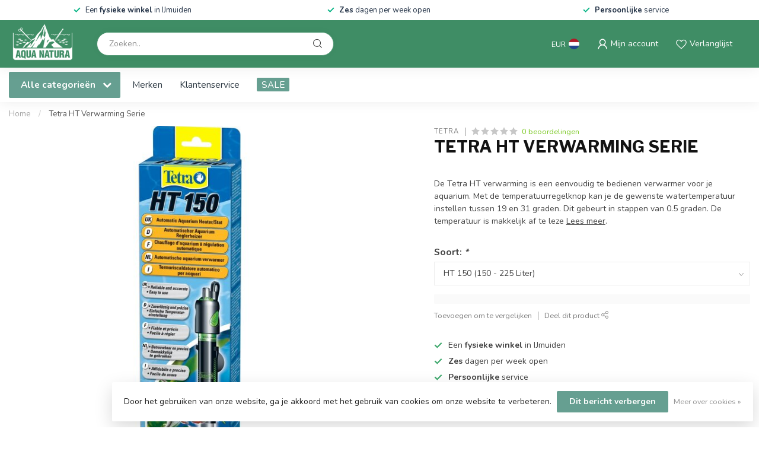

--- FILE ---
content_type: text/html;charset=utf-8
request_url: https://www.aqua-natura.nl/tetra-ht-verwarming-serie.html
body_size: 35080
content:
<!DOCTYPE html>
<html lang="nl">
  <head>
<link rel="preconnect" href="https://cdn.webshopapp.com">
<link rel="preconnect" href="https://fonts.googleapis.com">
<link rel="preconnect" href="https://fonts.gstatic.com" crossorigin>
<!--

    Theme Proxima | v1.0.0.1807202501_0_277529
    Theme designed and created by Dyvelopment - We are true e-commerce heroes!

    For custom Lightspeed eCom development or design contact us at www.dyvelopment.com

      _____                  _                                  _   
     |  __ \                | |                                | |  
     | |  | |_   ___   _____| | ___  _ __  _ __ ___   ___ _ __ | |_ 
     | |  | | | | \ \ / / _ \ |/ _ \| '_ \| '_ ` _ \ / _ \ '_ \| __|
     | |__| | |_| |\ V /  __/ | (_) | |_) | | | | | |  __/ | | | |_ 
     |_____/ \__, | \_/ \___|_|\___/| .__/|_| |_| |_|\___|_| |_|\__|
              __/ |                 | |                             
             |___/                  |_|                             
-->


<meta charset="utf-8"/>
<!-- [START] 'blocks/head.rain' -->
<!--

  (c) 2008-2026 Lightspeed Netherlands B.V.
  http://www.lightspeedhq.com
  Generated: 21-01-2026 @ 07:16:10

-->
<link rel="canonical" href="https://www.aqua-natura.nl/tetra-ht-verwarming-serie.html"/>
<link rel="alternate" href="https://www.aqua-natura.nl/index.rss" type="application/rss+xml" title="Nieuwe producten"/>
<link href="https://cdn.webshopapp.com/assets/cookielaw.css?2025-02-20" rel="stylesheet" type="text/css"/>
<meta name="robots" content="noodp,noydir"/>
<meta property="og:url" content="https://www.aqua-natura.nl/tetra-ht-verwarming-serie.html?source=facebook"/>
<meta property="og:site_name" content="Aqua Natura"/>
<meta property="og:title" content="Tetra HT Verwarming Serie"/>
<meta property="og:description" content="De Tetra HT verwarming is een eenvoudig te bedienen verwarmer voor je aquarium. Met de temperatuurregelknop kan je de gewenste watertemperatuur instellen..."/>
<meta property="og:image" content="https://cdn.webshopapp.com/shops/277529/files/266975396/tetra-tetra-ht-verwarming-serie.jpg"/>
<!--[if lt IE 9]>
<script src="https://cdn.webshopapp.com/assets/html5shiv.js?2025-02-20"></script>
<![endif]-->
<!-- [END] 'blocks/head.rain' -->

<title>Tetra HT Verwarming Serie - Aqua Natura</title>

<meta name="dyapps-addons-enabled" content="true">
<meta name="dyapps-addons-version" content="2022081001">
<meta name="dyapps-theme-name" content="Proxima">
<meta name="dyapps-theme-editor" content="false">

<meta name="description" content="De Tetra HT verwarming is een eenvoudig te bedienen verwarmer voor je aquarium. Met de temperatuurregelknop kan je de gewenste watertemperatuur instellen..." />
<meta name="keywords" content="Tetra HT Verwarming Serie, Tetra verwarming, aquarium verwarming, Tetra HT" />

<meta http-equiv="X-UA-Compatible" content="IE=edge">
<meta name="viewport" content="width=device-width, initial-scale=1">

<link rel="shortcut icon" href="https://cdn.webshopapp.com/shops/277529/themes/174539/v/1955955/assets/favicon.ico?20230713000223" type="image/x-icon" />
<link rel="preload" as="image" href="https://cdn.webshopapp.com/shops/277529/themes/174539/v/1942280/assets/logo.png?20230703101540">


	<link rel="preload" as="image" href="https://cdn.webshopapp.com/shops/277529/files/266975396/650x650x2/tetra-ht-verwarming-serie.jpg">

<script src="https://cdn.webshopapp.com/shops/277529/themes/174539/assets/jquery-1-12-4-min.js?2025121210525120210102171433" defer></script>
<script>if(navigator.userAgent.indexOf("MSIE ") > -1 || navigator.userAgent.indexOf("Trident/") > -1) { document.write('<script src="https://cdn.webshopapp.com/shops/277529/themes/174539/assets/intersection-observer-polyfill.js?2025121210525120210102171433">\x3C/script>') }</script>

<style>/*!
 * Bootstrap Reboot v4.6.1 (https://getbootstrap.com/)
 * Copyright 2011-2021 The Bootstrap Authors
 * Copyright 2011-2021 Twitter, Inc.
 * Licensed under MIT (https://github.com/twbs/bootstrap/blob/main/LICENSE)
 * Forked from Normalize.css, licensed MIT (https://github.com/necolas/normalize.css/blob/master/LICENSE.md)
 */*,*::before,*::after{box-sizing:border-box}html{font-family:sans-serif;line-height:1.15;-webkit-text-size-adjust:100%;-webkit-tap-highlight-color:rgba(0,0,0,0)}article,aside,figcaption,figure,footer,header,hgroup,main,nav,section{display:block}body{margin:0;font-family:-apple-system,BlinkMacSystemFont,"Segoe UI",Roboto,"Helvetica Neue",Arial,"Noto Sans","Liberation Sans",sans-serif,"Apple Color Emoji","Segoe UI Emoji","Segoe UI Symbol","Noto Color Emoji";font-size:1rem;font-weight:400;line-height:1.42857143;color:#212529;text-align:left;background-color:#fff}[tabindex="-1"]:focus:not(:focus-visible){outline:0 !important}hr{box-sizing:content-box;height:0;overflow:visible}h1,h2,h3,h4,h5,h6{margin-top:0;margin-bottom:.5rem}p{margin-top:0;margin-bottom:1rem}abbr[title],abbr[data-original-title]{text-decoration:underline;text-decoration:underline dotted;cursor:help;border-bottom:0;text-decoration-skip-ink:none}address{margin-bottom:1rem;font-style:normal;line-height:inherit}ol,ul,dl{margin-top:0;margin-bottom:1rem}ol ol,ul ul,ol ul,ul ol{margin-bottom:0}dt{font-weight:700}dd{margin-bottom:.5rem;margin-left:0}blockquote{margin:0 0 1rem}b,strong{font-weight:bolder}small{font-size:80%}sub,sup{position:relative;font-size:75%;line-height:0;vertical-align:baseline}sub{bottom:-0.25em}sup{top:-0.5em}a{color:#007bff;text-decoration:none;background-color:transparent}a:hover{color:#0056b3;text-decoration:underline}a:not([href]):not([class]){color:inherit;text-decoration:none}a:not([href]):not([class]):hover{color:inherit;text-decoration:none}pre,code,kbd,samp{font-family:SFMono-Regular,Menlo,Monaco,Consolas,"Liberation Mono","Courier New",monospace;font-size:1em}pre{margin-top:0;margin-bottom:1rem;overflow:auto;-ms-overflow-style:scrollbar}figure{margin:0 0 1rem}img{vertical-align:middle;border-style:none}svg{overflow:hidden;vertical-align:middle}table{border-collapse:collapse}caption{padding-top:.75rem;padding-bottom:.75rem;color:#6c757d;text-align:left;caption-side:bottom}th{text-align:inherit;text-align:-webkit-match-parent}label{display:inline-block;margin-bottom:.5rem}button{border-radius:0}button:focus:not(:focus-visible){outline:0}input,button,select,optgroup,textarea{margin:0;font-family:inherit;font-size:inherit;line-height:inherit}button,input{overflow:visible}button,select{text-transform:none}[role=button]{cursor:pointer}select{word-wrap:normal}button,[type=button],[type=reset],[type=submit]{-webkit-appearance:button}button:not(:disabled),[type=button]:not(:disabled),[type=reset]:not(:disabled),[type=submit]:not(:disabled){cursor:pointer}button::-moz-focus-inner,[type=button]::-moz-focus-inner,[type=reset]::-moz-focus-inner,[type=submit]::-moz-focus-inner{padding:0;border-style:none}input[type=radio],input[type=checkbox]{box-sizing:border-box;padding:0}textarea{overflow:auto;resize:vertical}fieldset{min-width:0;padding:0;margin:0;border:0}legend{display:block;width:100%;max-width:100%;padding:0;margin-bottom:.5rem;font-size:1.5rem;line-height:inherit;color:inherit;white-space:normal}progress{vertical-align:baseline}[type=number]::-webkit-inner-spin-button,[type=number]::-webkit-outer-spin-button{height:auto}[type=search]{outline-offset:-2px;-webkit-appearance:none}[type=search]::-webkit-search-decoration{-webkit-appearance:none}::-webkit-file-upload-button{font:inherit;-webkit-appearance:button}output{display:inline-block}summary{display:list-item;cursor:pointer}template{display:none}[hidden]{display:none !important}/*!
 * Bootstrap Grid v4.6.1 (https://getbootstrap.com/)
 * Copyright 2011-2021 The Bootstrap Authors
 * Copyright 2011-2021 Twitter, Inc.
 * Licensed under MIT (https://github.com/twbs/bootstrap/blob/main/LICENSE)
 */html{box-sizing:border-box;-ms-overflow-style:scrollbar}*,*::before,*::after{box-sizing:inherit}.container,.container-fluid,.container-xl,.container-lg,.container-md,.container-sm{width:100%;padding-right:15px;padding-left:15px;margin-right:auto;margin-left:auto}@media(min-width: 576px){.container-sm,.container{max-width:540px}}@media(min-width: 768px){.container-md,.container-sm,.container{max-width:720px}}@media(min-width: 992px){.container-lg,.container-md,.container-sm,.container{max-width:960px}}@media(min-width: 1200px){.container-xl,.container-lg,.container-md,.container-sm,.container{max-width:1140px}}.row{display:flex;flex-wrap:wrap;margin-right:-15px;margin-left:-15px}.no-gutters{margin-right:0;margin-left:0}.no-gutters>.col,.no-gutters>[class*=col-]{padding-right:0;padding-left:0}.col-xl,.col-xl-auto,.col-xl-12,.col-xl-11,.col-xl-10,.col-xl-9,.col-xl-8,.col-xl-7,.col-xl-6,.col-xl-5,.col-xl-4,.col-xl-3,.col-xl-2,.col-xl-1,.col-lg,.col-lg-auto,.col-lg-12,.col-lg-11,.col-lg-10,.col-lg-9,.col-lg-8,.col-lg-7,.col-lg-6,.col-lg-5,.col-lg-4,.col-lg-3,.col-lg-2,.col-lg-1,.col-md,.col-md-auto,.col-md-12,.col-md-11,.col-md-10,.col-md-9,.col-md-8,.col-md-7,.col-md-6,.col-md-5,.col-md-4,.col-md-3,.col-md-2,.col-md-1,.col-sm,.col-sm-auto,.col-sm-12,.col-sm-11,.col-sm-10,.col-sm-9,.col-sm-8,.col-sm-7,.col-sm-6,.col-sm-5,.col-sm-4,.col-sm-3,.col-sm-2,.col-sm-1,.col,.col-auto,.col-12,.col-11,.col-10,.col-9,.col-8,.col-7,.col-6,.col-5,.col-4,.col-3,.col-2,.col-1{position:relative;width:100%;padding-right:15px;padding-left:15px}.col{flex-basis:0;flex-grow:1;max-width:100%}.row-cols-1>*{flex:0 0 100%;max-width:100%}.row-cols-2>*{flex:0 0 50%;max-width:50%}.row-cols-3>*{flex:0 0 33.3333333333%;max-width:33.3333333333%}.row-cols-4>*{flex:0 0 25%;max-width:25%}.row-cols-5>*{flex:0 0 20%;max-width:20%}.row-cols-6>*{flex:0 0 16.6666666667%;max-width:16.6666666667%}.col-auto{flex:0 0 auto;width:auto;max-width:100%}.col-1{flex:0 0 8.33333333%;max-width:8.33333333%}.col-2{flex:0 0 16.66666667%;max-width:16.66666667%}.col-3{flex:0 0 25%;max-width:25%}.col-4{flex:0 0 33.33333333%;max-width:33.33333333%}.col-5{flex:0 0 41.66666667%;max-width:41.66666667%}.col-6{flex:0 0 50%;max-width:50%}.col-7{flex:0 0 58.33333333%;max-width:58.33333333%}.col-8{flex:0 0 66.66666667%;max-width:66.66666667%}.col-9{flex:0 0 75%;max-width:75%}.col-10{flex:0 0 83.33333333%;max-width:83.33333333%}.col-11{flex:0 0 91.66666667%;max-width:91.66666667%}.col-12{flex:0 0 100%;max-width:100%}.order-first{order:-1}.order-last{order:13}.order-0{order:0}.order-1{order:1}.order-2{order:2}.order-3{order:3}.order-4{order:4}.order-5{order:5}.order-6{order:6}.order-7{order:7}.order-8{order:8}.order-9{order:9}.order-10{order:10}.order-11{order:11}.order-12{order:12}.offset-1{margin-left:8.33333333%}.offset-2{margin-left:16.66666667%}.offset-3{margin-left:25%}.offset-4{margin-left:33.33333333%}.offset-5{margin-left:41.66666667%}.offset-6{margin-left:50%}.offset-7{margin-left:58.33333333%}.offset-8{margin-left:66.66666667%}.offset-9{margin-left:75%}.offset-10{margin-left:83.33333333%}.offset-11{margin-left:91.66666667%}@media(min-width: 576px){.col-sm{flex-basis:0;flex-grow:1;max-width:100%}.row-cols-sm-1>*{flex:0 0 100%;max-width:100%}.row-cols-sm-2>*{flex:0 0 50%;max-width:50%}.row-cols-sm-3>*{flex:0 0 33.3333333333%;max-width:33.3333333333%}.row-cols-sm-4>*{flex:0 0 25%;max-width:25%}.row-cols-sm-5>*{flex:0 0 20%;max-width:20%}.row-cols-sm-6>*{flex:0 0 16.6666666667%;max-width:16.6666666667%}.col-sm-auto{flex:0 0 auto;width:auto;max-width:100%}.col-sm-1{flex:0 0 8.33333333%;max-width:8.33333333%}.col-sm-2{flex:0 0 16.66666667%;max-width:16.66666667%}.col-sm-3{flex:0 0 25%;max-width:25%}.col-sm-4{flex:0 0 33.33333333%;max-width:33.33333333%}.col-sm-5{flex:0 0 41.66666667%;max-width:41.66666667%}.col-sm-6{flex:0 0 50%;max-width:50%}.col-sm-7{flex:0 0 58.33333333%;max-width:58.33333333%}.col-sm-8{flex:0 0 66.66666667%;max-width:66.66666667%}.col-sm-9{flex:0 0 75%;max-width:75%}.col-sm-10{flex:0 0 83.33333333%;max-width:83.33333333%}.col-sm-11{flex:0 0 91.66666667%;max-width:91.66666667%}.col-sm-12{flex:0 0 100%;max-width:100%}.order-sm-first{order:-1}.order-sm-last{order:13}.order-sm-0{order:0}.order-sm-1{order:1}.order-sm-2{order:2}.order-sm-3{order:3}.order-sm-4{order:4}.order-sm-5{order:5}.order-sm-6{order:6}.order-sm-7{order:7}.order-sm-8{order:8}.order-sm-9{order:9}.order-sm-10{order:10}.order-sm-11{order:11}.order-sm-12{order:12}.offset-sm-0{margin-left:0}.offset-sm-1{margin-left:8.33333333%}.offset-sm-2{margin-left:16.66666667%}.offset-sm-3{margin-left:25%}.offset-sm-4{margin-left:33.33333333%}.offset-sm-5{margin-left:41.66666667%}.offset-sm-6{margin-left:50%}.offset-sm-7{margin-left:58.33333333%}.offset-sm-8{margin-left:66.66666667%}.offset-sm-9{margin-left:75%}.offset-sm-10{margin-left:83.33333333%}.offset-sm-11{margin-left:91.66666667%}}@media(min-width: 768px){.col-md{flex-basis:0;flex-grow:1;max-width:100%}.row-cols-md-1>*{flex:0 0 100%;max-width:100%}.row-cols-md-2>*{flex:0 0 50%;max-width:50%}.row-cols-md-3>*{flex:0 0 33.3333333333%;max-width:33.3333333333%}.row-cols-md-4>*{flex:0 0 25%;max-width:25%}.row-cols-md-5>*{flex:0 0 20%;max-width:20%}.row-cols-md-6>*{flex:0 0 16.6666666667%;max-width:16.6666666667%}.col-md-auto{flex:0 0 auto;width:auto;max-width:100%}.col-md-1{flex:0 0 8.33333333%;max-width:8.33333333%}.col-md-2{flex:0 0 16.66666667%;max-width:16.66666667%}.col-md-3{flex:0 0 25%;max-width:25%}.col-md-4{flex:0 0 33.33333333%;max-width:33.33333333%}.col-md-5{flex:0 0 41.66666667%;max-width:41.66666667%}.col-md-6{flex:0 0 50%;max-width:50%}.col-md-7{flex:0 0 58.33333333%;max-width:58.33333333%}.col-md-8{flex:0 0 66.66666667%;max-width:66.66666667%}.col-md-9{flex:0 0 75%;max-width:75%}.col-md-10{flex:0 0 83.33333333%;max-width:83.33333333%}.col-md-11{flex:0 0 91.66666667%;max-width:91.66666667%}.col-md-12{flex:0 0 100%;max-width:100%}.order-md-first{order:-1}.order-md-last{order:13}.order-md-0{order:0}.order-md-1{order:1}.order-md-2{order:2}.order-md-3{order:3}.order-md-4{order:4}.order-md-5{order:5}.order-md-6{order:6}.order-md-7{order:7}.order-md-8{order:8}.order-md-9{order:9}.order-md-10{order:10}.order-md-11{order:11}.order-md-12{order:12}.offset-md-0{margin-left:0}.offset-md-1{margin-left:8.33333333%}.offset-md-2{margin-left:16.66666667%}.offset-md-3{margin-left:25%}.offset-md-4{margin-left:33.33333333%}.offset-md-5{margin-left:41.66666667%}.offset-md-6{margin-left:50%}.offset-md-7{margin-left:58.33333333%}.offset-md-8{margin-left:66.66666667%}.offset-md-9{margin-left:75%}.offset-md-10{margin-left:83.33333333%}.offset-md-11{margin-left:91.66666667%}}@media(min-width: 992px){.col-lg{flex-basis:0;flex-grow:1;max-width:100%}.row-cols-lg-1>*{flex:0 0 100%;max-width:100%}.row-cols-lg-2>*{flex:0 0 50%;max-width:50%}.row-cols-lg-3>*{flex:0 0 33.3333333333%;max-width:33.3333333333%}.row-cols-lg-4>*{flex:0 0 25%;max-width:25%}.row-cols-lg-5>*{flex:0 0 20%;max-width:20%}.row-cols-lg-6>*{flex:0 0 16.6666666667%;max-width:16.6666666667%}.col-lg-auto{flex:0 0 auto;width:auto;max-width:100%}.col-lg-1{flex:0 0 8.33333333%;max-width:8.33333333%}.col-lg-2{flex:0 0 16.66666667%;max-width:16.66666667%}.col-lg-3{flex:0 0 25%;max-width:25%}.col-lg-4{flex:0 0 33.33333333%;max-width:33.33333333%}.col-lg-5{flex:0 0 41.66666667%;max-width:41.66666667%}.col-lg-6{flex:0 0 50%;max-width:50%}.col-lg-7{flex:0 0 58.33333333%;max-width:58.33333333%}.col-lg-8{flex:0 0 66.66666667%;max-width:66.66666667%}.col-lg-9{flex:0 0 75%;max-width:75%}.col-lg-10{flex:0 0 83.33333333%;max-width:83.33333333%}.col-lg-11{flex:0 0 91.66666667%;max-width:91.66666667%}.col-lg-12{flex:0 0 100%;max-width:100%}.order-lg-first{order:-1}.order-lg-last{order:13}.order-lg-0{order:0}.order-lg-1{order:1}.order-lg-2{order:2}.order-lg-3{order:3}.order-lg-4{order:4}.order-lg-5{order:5}.order-lg-6{order:6}.order-lg-7{order:7}.order-lg-8{order:8}.order-lg-9{order:9}.order-lg-10{order:10}.order-lg-11{order:11}.order-lg-12{order:12}.offset-lg-0{margin-left:0}.offset-lg-1{margin-left:8.33333333%}.offset-lg-2{margin-left:16.66666667%}.offset-lg-3{margin-left:25%}.offset-lg-4{margin-left:33.33333333%}.offset-lg-5{margin-left:41.66666667%}.offset-lg-6{margin-left:50%}.offset-lg-7{margin-left:58.33333333%}.offset-lg-8{margin-left:66.66666667%}.offset-lg-9{margin-left:75%}.offset-lg-10{margin-left:83.33333333%}.offset-lg-11{margin-left:91.66666667%}}@media(min-width: 1200px){.col-xl{flex-basis:0;flex-grow:1;max-width:100%}.row-cols-xl-1>*{flex:0 0 100%;max-width:100%}.row-cols-xl-2>*{flex:0 0 50%;max-width:50%}.row-cols-xl-3>*{flex:0 0 33.3333333333%;max-width:33.3333333333%}.row-cols-xl-4>*{flex:0 0 25%;max-width:25%}.row-cols-xl-5>*{flex:0 0 20%;max-width:20%}.row-cols-xl-6>*{flex:0 0 16.6666666667%;max-width:16.6666666667%}.col-xl-auto{flex:0 0 auto;width:auto;max-width:100%}.col-xl-1{flex:0 0 8.33333333%;max-width:8.33333333%}.col-xl-2{flex:0 0 16.66666667%;max-width:16.66666667%}.col-xl-3{flex:0 0 25%;max-width:25%}.col-xl-4{flex:0 0 33.33333333%;max-width:33.33333333%}.col-xl-5{flex:0 0 41.66666667%;max-width:41.66666667%}.col-xl-6{flex:0 0 50%;max-width:50%}.col-xl-7{flex:0 0 58.33333333%;max-width:58.33333333%}.col-xl-8{flex:0 0 66.66666667%;max-width:66.66666667%}.col-xl-9{flex:0 0 75%;max-width:75%}.col-xl-10{flex:0 0 83.33333333%;max-width:83.33333333%}.col-xl-11{flex:0 0 91.66666667%;max-width:91.66666667%}.col-xl-12{flex:0 0 100%;max-width:100%}.order-xl-first{order:-1}.order-xl-last{order:13}.order-xl-0{order:0}.order-xl-1{order:1}.order-xl-2{order:2}.order-xl-3{order:3}.order-xl-4{order:4}.order-xl-5{order:5}.order-xl-6{order:6}.order-xl-7{order:7}.order-xl-8{order:8}.order-xl-9{order:9}.order-xl-10{order:10}.order-xl-11{order:11}.order-xl-12{order:12}.offset-xl-0{margin-left:0}.offset-xl-1{margin-left:8.33333333%}.offset-xl-2{margin-left:16.66666667%}.offset-xl-3{margin-left:25%}.offset-xl-4{margin-left:33.33333333%}.offset-xl-5{margin-left:41.66666667%}.offset-xl-6{margin-left:50%}.offset-xl-7{margin-left:58.33333333%}.offset-xl-8{margin-left:66.66666667%}.offset-xl-9{margin-left:75%}.offset-xl-10{margin-left:83.33333333%}.offset-xl-11{margin-left:91.66666667%}}.d-none{display:none !important}.d-inline{display:inline !important}.d-inline-block{display:inline-block !important}.d-block{display:block !important}.d-table{display:table !important}.d-table-row{display:table-row !important}.d-table-cell{display:table-cell !important}.d-flex{display:flex !important}.d-inline-flex{display:inline-flex !important}@media(min-width: 576px){.d-sm-none{display:none !important}.d-sm-inline{display:inline !important}.d-sm-inline-block{display:inline-block !important}.d-sm-block{display:block !important}.d-sm-table{display:table !important}.d-sm-table-row{display:table-row !important}.d-sm-table-cell{display:table-cell !important}.d-sm-flex{display:flex !important}.d-sm-inline-flex{display:inline-flex !important}}@media(min-width: 768px){.d-md-none{display:none !important}.d-md-inline{display:inline !important}.d-md-inline-block{display:inline-block !important}.d-md-block{display:block !important}.d-md-table{display:table !important}.d-md-table-row{display:table-row !important}.d-md-table-cell{display:table-cell !important}.d-md-flex{display:flex !important}.d-md-inline-flex{display:inline-flex !important}}@media(min-width: 992px){.d-lg-none{display:none !important}.d-lg-inline{display:inline !important}.d-lg-inline-block{display:inline-block !important}.d-lg-block{display:block !important}.d-lg-table{display:table !important}.d-lg-table-row{display:table-row !important}.d-lg-table-cell{display:table-cell !important}.d-lg-flex{display:flex !important}.d-lg-inline-flex{display:inline-flex !important}}@media(min-width: 1200px){.d-xl-none{display:none !important}.d-xl-inline{display:inline !important}.d-xl-inline-block{display:inline-block !important}.d-xl-block{display:block !important}.d-xl-table{display:table !important}.d-xl-table-row{display:table-row !important}.d-xl-table-cell{display:table-cell !important}.d-xl-flex{display:flex !important}.d-xl-inline-flex{display:inline-flex !important}}@media print{.d-print-none{display:none !important}.d-print-inline{display:inline !important}.d-print-inline-block{display:inline-block !important}.d-print-block{display:block !important}.d-print-table{display:table !important}.d-print-table-row{display:table-row !important}.d-print-table-cell{display:table-cell !important}.d-print-flex{display:flex !important}.d-print-inline-flex{display:inline-flex !important}}.flex-row{flex-direction:row !important}.flex-column{flex-direction:column !important}.flex-row-reverse{flex-direction:row-reverse !important}.flex-column-reverse{flex-direction:column-reverse !important}.flex-wrap{flex-wrap:wrap !important}.flex-nowrap{flex-wrap:nowrap !important}.flex-wrap-reverse{flex-wrap:wrap-reverse !important}.flex-fill{flex:1 1 auto !important}.flex-grow-0{flex-grow:0 !important}.flex-grow-1{flex-grow:1 !important}.flex-shrink-0{flex-shrink:0 !important}.flex-shrink-1{flex-shrink:1 !important}.justify-content-start{justify-content:flex-start !important}.justify-content-end{justify-content:flex-end !important}.justify-content-center{justify-content:center !important}.justify-content-between{justify-content:space-between !important}.justify-content-around{justify-content:space-around !important}.align-items-start{align-items:flex-start !important}.align-items-end{align-items:flex-end !important}.align-items-center{align-items:center !important}.align-items-baseline{align-items:baseline !important}.align-items-stretch{align-items:stretch !important}.align-content-start{align-content:flex-start !important}.align-content-end{align-content:flex-end !important}.align-content-center{align-content:center !important}.align-content-between{align-content:space-between !important}.align-content-around{align-content:space-around !important}.align-content-stretch{align-content:stretch !important}.align-self-auto{align-self:auto !important}.align-self-start{align-self:flex-start !important}.align-self-end{align-self:flex-end !important}.align-self-center{align-self:center !important}.align-self-baseline{align-self:baseline !important}.align-self-stretch{align-self:stretch !important}@media(min-width: 576px){.flex-sm-row{flex-direction:row !important}.flex-sm-column{flex-direction:column !important}.flex-sm-row-reverse{flex-direction:row-reverse !important}.flex-sm-column-reverse{flex-direction:column-reverse !important}.flex-sm-wrap{flex-wrap:wrap !important}.flex-sm-nowrap{flex-wrap:nowrap !important}.flex-sm-wrap-reverse{flex-wrap:wrap-reverse !important}.flex-sm-fill{flex:1 1 auto !important}.flex-sm-grow-0{flex-grow:0 !important}.flex-sm-grow-1{flex-grow:1 !important}.flex-sm-shrink-0{flex-shrink:0 !important}.flex-sm-shrink-1{flex-shrink:1 !important}.justify-content-sm-start{justify-content:flex-start !important}.justify-content-sm-end{justify-content:flex-end !important}.justify-content-sm-center{justify-content:center !important}.justify-content-sm-between{justify-content:space-between !important}.justify-content-sm-around{justify-content:space-around !important}.align-items-sm-start{align-items:flex-start !important}.align-items-sm-end{align-items:flex-end !important}.align-items-sm-center{align-items:center !important}.align-items-sm-baseline{align-items:baseline !important}.align-items-sm-stretch{align-items:stretch !important}.align-content-sm-start{align-content:flex-start !important}.align-content-sm-end{align-content:flex-end !important}.align-content-sm-center{align-content:center !important}.align-content-sm-between{align-content:space-between !important}.align-content-sm-around{align-content:space-around !important}.align-content-sm-stretch{align-content:stretch !important}.align-self-sm-auto{align-self:auto !important}.align-self-sm-start{align-self:flex-start !important}.align-self-sm-end{align-self:flex-end !important}.align-self-sm-center{align-self:center !important}.align-self-sm-baseline{align-self:baseline !important}.align-self-sm-stretch{align-self:stretch !important}}@media(min-width: 768px){.flex-md-row{flex-direction:row !important}.flex-md-column{flex-direction:column !important}.flex-md-row-reverse{flex-direction:row-reverse !important}.flex-md-column-reverse{flex-direction:column-reverse !important}.flex-md-wrap{flex-wrap:wrap !important}.flex-md-nowrap{flex-wrap:nowrap !important}.flex-md-wrap-reverse{flex-wrap:wrap-reverse !important}.flex-md-fill{flex:1 1 auto !important}.flex-md-grow-0{flex-grow:0 !important}.flex-md-grow-1{flex-grow:1 !important}.flex-md-shrink-0{flex-shrink:0 !important}.flex-md-shrink-1{flex-shrink:1 !important}.justify-content-md-start{justify-content:flex-start !important}.justify-content-md-end{justify-content:flex-end !important}.justify-content-md-center{justify-content:center !important}.justify-content-md-between{justify-content:space-between !important}.justify-content-md-around{justify-content:space-around !important}.align-items-md-start{align-items:flex-start !important}.align-items-md-end{align-items:flex-end !important}.align-items-md-center{align-items:center !important}.align-items-md-baseline{align-items:baseline !important}.align-items-md-stretch{align-items:stretch !important}.align-content-md-start{align-content:flex-start !important}.align-content-md-end{align-content:flex-end !important}.align-content-md-center{align-content:center !important}.align-content-md-between{align-content:space-between !important}.align-content-md-around{align-content:space-around !important}.align-content-md-stretch{align-content:stretch !important}.align-self-md-auto{align-self:auto !important}.align-self-md-start{align-self:flex-start !important}.align-self-md-end{align-self:flex-end !important}.align-self-md-center{align-self:center !important}.align-self-md-baseline{align-self:baseline !important}.align-self-md-stretch{align-self:stretch !important}}@media(min-width: 992px){.flex-lg-row{flex-direction:row !important}.flex-lg-column{flex-direction:column !important}.flex-lg-row-reverse{flex-direction:row-reverse !important}.flex-lg-column-reverse{flex-direction:column-reverse !important}.flex-lg-wrap{flex-wrap:wrap !important}.flex-lg-nowrap{flex-wrap:nowrap !important}.flex-lg-wrap-reverse{flex-wrap:wrap-reverse !important}.flex-lg-fill{flex:1 1 auto !important}.flex-lg-grow-0{flex-grow:0 !important}.flex-lg-grow-1{flex-grow:1 !important}.flex-lg-shrink-0{flex-shrink:0 !important}.flex-lg-shrink-1{flex-shrink:1 !important}.justify-content-lg-start{justify-content:flex-start !important}.justify-content-lg-end{justify-content:flex-end !important}.justify-content-lg-center{justify-content:center !important}.justify-content-lg-between{justify-content:space-between !important}.justify-content-lg-around{justify-content:space-around !important}.align-items-lg-start{align-items:flex-start !important}.align-items-lg-end{align-items:flex-end !important}.align-items-lg-center{align-items:center !important}.align-items-lg-baseline{align-items:baseline !important}.align-items-lg-stretch{align-items:stretch !important}.align-content-lg-start{align-content:flex-start !important}.align-content-lg-end{align-content:flex-end !important}.align-content-lg-center{align-content:center !important}.align-content-lg-between{align-content:space-between !important}.align-content-lg-around{align-content:space-around !important}.align-content-lg-stretch{align-content:stretch !important}.align-self-lg-auto{align-self:auto !important}.align-self-lg-start{align-self:flex-start !important}.align-self-lg-end{align-self:flex-end !important}.align-self-lg-center{align-self:center !important}.align-self-lg-baseline{align-self:baseline !important}.align-self-lg-stretch{align-self:stretch !important}}@media(min-width: 1200px){.flex-xl-row{flex-direction:row !important}.flex-xl-column{flex-direction:column !important}.flex-xl-row-reverse{flex-direction:row-reverse !important}.flex-xl-column-reverse{flex-direction:column-reverse !important}.flex-xl-wrap{flex-wrap:wrap !important}.flex-xl-nowrap{flex-wrap:nowrap !important}.flex-xl-wrap-reverse{flex-wrap:wrap-reverse !important}.flex-xl-fill{flex:1 1 auto !important}.flex-xl-grow-0{flex-grow:0 !important}.flex-xl-grow-1{flex-grow:1 !important}.flex-xl-shrink-0{flex-shrink:0 !important}.flex-xl-shrink-1{flex-shrink:1 !important}.justify-content-xl-start{justify-content:flex-start !important}.justify-content-xl-end{justify-content:flex-end !important}.justify-content-xl-center{justify-content:center !important}.justify-content-xl-between{justify-content:space-between !important}.justify-content-xl-around{justify-content:space-around !important}.align-items-xl-start{align-items:flex-start !important}.align-items-xl-end{align-items:flex-end !important}.align-items-xl-center{align-items:center !important}.align-items-xl-baseline{align-items:baseline !important}.align-items-xl-stretch{align-items:stretch !important}.align-content-xl-start{align-content:flex-start !important}.align-content-xl-end{align-content:flex-end !important}.align-content-xl-center{align-content:center !important}.align-content-xl-between{align-content:space-between !important}.align-content-xl-around{align-content:space-around !important}.align-content-xl-stretch{align-content:stretch !important}.align-self-xl-auto{align-self:auto !important}.align-self-xl-start{align-self:flex-start !important}.align-self-xl-end{align-self:flex-end !important}.align-self-xl-center{align-self:center !important}.align-self-xl-baseline{align-self:baseline !important}.align-self-xl-stretch{align-self:stretch !important}}.m-0{margin:0 !important}.mt-0,.my-0{margin-top:0 !important}.mr-0,.mx-0{margin-right:0 !important}.mb-0,.my-0{margin-bottom:0 !important}.ml-0,.mx-0{margin-left:0 !important}.m-1{margin:5px !important}.mt-1,.my-1{margin-top:5px !important}.mr-1,.mx-1{margin-right:5px !important}.mb-1,.my-1{margin-bottom:5px !important}.ml-1,.mx-1{margin-left:5px !important}.m-2{margin:10px !important}.mt-2,.my-2{margin-top:10px !important}.mr-2,.mx-2{margin-right:10px !important}.mb-2,.my-2{margin-bottom:10px !important}.ml-2,.mx-2{margin-left:10px !important}.m-3{margin:15px !important}.mt-3,.my-3{margin-top:15px !important}.mr-3,.mx-3{margin-right:15px !important}.mb-3,.my-3{margin-bottom:15px !important}.ml-3,.mx-3{margin-left:15px !important}.m-4{margin:30px !important}.mt-4,.my-4{margin-top:30px !important}.mr-4,.mx-4{margin-right:30px !important}.mb-4,.my-4{margin-bottom:30px !important}.ml-4,.mx-4{margin-left:30px !important}.m-5{margin:50px !important}.mt-5,.my-5{margin-top:50px !important}.mr-5,.mx-5{margin-right:50px !important}.mb-5,.my-5{margin-bottom:50px !important}.ml-5,.mx-5{margin-left:50px !important}.m-6{margin:80px !important}.mt-6,.my-6{margin-top:80px !important}.mr-6,.mx-6{margin-right:80px !important}.mb-6,.my-6{margin-bottom:80px !important}.ml-6,.mx-6{margin-left:80px !important}.p-0{padding:0 !important}.pt-0,.py-0{padding-top:0 !important}.pr-0,.px-0{padding-right:0 !important}.pb-0,.py-0{padding-bottom:0 !important}.pl-0,.px-0{padding-left:0 !important}.p-1{padding:5px !important}.pt-1,.py-1{padding-top:5px !important}.pr-1,.px-1{padding-right:5px !important}.pb-1,.py-1{padding-bottom:5px !important}.pl-1,.px-1{padding-left:5px !important}.p-2{padding:10px !important}.pt-2,.py-2{padding-top:10px !important}.pr-2,.px-2{padding-right:10px !important}.pb-2,.py-2{padding-bottom:10px !important}.pl-2,.px-2{padding-left:10px !important}.p-3{padding:15px !important}.pt-3,.py-3{padding-top:15px !important}.pr-3,.px-3{padding-right:15px !important}.pb-3,.py-3{padding-bottom:15px !important}.pl-3,.px-3{padding-left:15px !important}.p-4{padding:30px !important}.pt-4,.py-4{padding-top:30px !important}.pr-4,.px-4{padding-right:30px !important}.pb-4,.py-4{padding-bottom:30px !important}.pl-4,.px-4{padding-left:30px !important}.p-5{padding:50px !important}.pt-5,.py-5{padding-top:50px !important}.pr-5,.px-5{padding-right:50px !important}.pb-5,.py-5{padding-bottom:50px !important}.pl-5,.px-5{padding-left:50px !important}.p-6{padding:80px !important}.pt-6,.py-6{padding-top:80px !important}.pr-6,.px-6{padding-right:80px !important}.pb-6,.py-6{padding-bottom:80px !important}.pl-6,.px-6{padding-left:80px !important}.m-n1{margin:-5px !important}.mt-n1,.my-n1{margin-top:-5px !important}.mr-n1,.mx-n1{margin-right:-5px !important}.mb-n1,.my-n1{margin-bottom:-5px !important}.ml-n1,.mx-n1{margin-left:-5px !important}.m-n2{margin:-10px !important}.mt-n2,.my-n2{margin-top:-10px !important}.mr-n2,.mx-n2{margin-right:-10px !important}.mb-n2,.my-n2{margin-bottom:-10px !important}.ml-n2,.mx-n2{margin-left:-10px !important}.m-n3{margin:-15px !important}.mt-n3,.my-n3{margin-top:-15px !important}.mr-n3,.mx-n3{margin-right:-15px !important}.mb-n3,.my-n3{margin-bottom:-15px !important}.ml-n3,.mx-n3{margin-left:-15px !important}.m-n4{margin:-30px !important}.mt-n4,.my-n4{margin-top:-30px !important}.mr-n4,.mx-n4{margin-right:-30px !important}.mb-n4,.my-n4{margin-bottom:-30px !important}.ml-n4,.mx-n4{margin-left:-30px !important}.m-n5{margin:-50px !important}.mt-n5,.my-n5{margin-top:-50px !important}.mr-n5,.mx-n5{margin-right:-50px !important}.mb-n5,.my-n5{margin-bottom:-50px !important}.ml-n5,.mx-n5{margin-left:-50px !important}.m-n6{margin:-80px !important}.mt-n6,.my-n6{margin-top:-80px !important}.mr-n6,.mx-n6{margin-right:-80px !important}.mb-n6,.my-n6{margin-bottom:-80px !important}.ml-n6,.mx-n6{margin-left:-80px !important}.m-auto{margin:auto !important}.mt-auto,.my-auto{margin-top:auto !important}.mr-auto,.mx-auto{margin-right:auto !important}.mb-auto,.my-auto{margin-bottom:auto !important}.ml-auto,.mx-auto{margin-left:auto !important}@media(min-width: 576px){.m-sm-0{margin:0 !important}.mt-sm-0,.my-sm-0{margin-top:0 !important}.mr-sm-0,.mx-sm-0{margin-right:0 !important}.mb-sm-0,.my-sm-0{margin-bottom:0 !important}.ml-sm-0,.mx-sm-0{margin-left:0 !important}.m-sm-1{margin:5px !important}.mt-sm-1,.my-sm-1{margin-top:5px !important}.mr-sm-1,.mx-sm-1{margin-right:5px !important}.mb-sm-1,.my-sm-1{margin-bottom:5px !important}.ml-sm-1,.mx-sm-1{margin-left:5px !important}.m-sm-2{margin:10px !important}.mt-sm-2,.my-sm-2{margin-top:10px !important}.mr-sm-2,.mx-sm-2{margin-right:10px !important}.mb-sm-2,.my-sm-2{margin-bottom:10px !important}.ml-sm-2,.mx-sm-2{margin-left:10px !important}.m-sm-3{margin:15px !important}.mt-sm-3,.my-sm-3{margin-top:15px !important}.mr-sm-3,.mx-sm-3{margin-right:15px !important}.mb-sm-3,.my-sm-3{margin-bottom:15px !important}.ml-sm-3,.mx-sm-3{margin-left:15px !important}.m-sm-4{margin:30px !important}.mt-sm-4,.my-sm-4{margin-top:30px !important}.mr-sm-4,.mx-sm-4{margin-right:30px !important}.mb-sm-4,.my-sm-4{margin-bottom:30px !important}.ml-sm-4,.mx-sm-4{margin-left:30px !important}.m-sm-5{margin:50px !important}.mt-sm-5,.my-sm-5{margin-top:50px !important}.mr-sm-5,.mx-sm-5{margin-right:50px !important}.mb-sm-5,.my-sm-5{margin-bottom:50px !important}.ml-sm-5,.mx-sm-5{margin-left:50px !important}.m-sm-6{margin:80px !important}.mt-sm-6,.my-sm-6{margin-top:80px !important}.mr-sm-6,.mx-sm-6{margin-right:80px !important}.mb-sm-6,.my-sm-6{margin-bottom:80px !important}.ml-sm-6,.mx-sm-6{margin-left:80px !important}.p-sm-0{padding:0 !important}.pt-sm-0,.py-sm-0{padding-top:0 !important}.pr-sm-0,.px-sm-0{padding-right:0 !important}.pb-sm-0,.py-sm-0{padding-bottom:0 !important}.pl-sm-0,.px-sm-0{padding-left:0 !important}.p-sm-1{padding:5px !important}.pt-sm-1,.py-sm-1{padding-top:5px !important}.pr-sm-1,.px-sm-1{padding-right:5px !important}.pb-sm-1,.py-sm-1{padding-bottom:5px !important}.pl-sm-1,.px-sm-1{padding-left:5px !important}.p-sm-2{padding:10px !important}.pt-sm-2,.py-sm-2{padding-top:10px !important}.pr-sm-2,.px-sm-2{padding-right:10px !important}.pb-sm-2,.py-sm-2{padding-bottom:10px !important}.pl-sm-2,.px-sm-2{padding-left:10px !important}.p-sm-3{padding:15px !important}.pt-sm-3,.py-sm-3{padding-top:15px !important}.pr-sm-3,.px-sm-3{padding-right:15px !important}.pb-sm-3,.py-sm-3{padding-bottom:15px !important}.pl-sm-3,.px-sm-3{padding-left:15px !important}.p-sm-4{padding:30px !important}.pt-sm-4,.py-sm-4{padding-top:30px !important}.pr-sm-4,.px-sm-4{padding-right:30px !important}.pb-sm-4,.py-sm-4{padding-bottom:30px !important}.pl-sm-4,.px-sm-4{padding-left:30px !important}.p-sm-5{padding:50px !important}.pt-sm-5,.py-sm-5{padding-top:50px !important}.pr-sm-5,.px-sm-5{padding-right:50px !important}.pb-sm-5,.py-sm-5{padding-bottom:50px !important}.pl-sm-5,.px-sm-5{padding-left:50px !important}.p-sm-6{padding:80px !important}.pt-sm-6,.py-sm-6{padding-top:80px !important}.pr-sm-6,.px-sm-6{padding-right:80px !important}.pb-sm-6,.py-sm-6{padding-bottom:80px !important}.pl-sm-6,.px-sm-6{padding-left:80px !important}.m-sm-n1{margin:-5px !important}.mt-sm-n1,.my-sm-n1{margin-top:-5px !important}.mr-sm-n1,.mx-sm-n1{margin-right:-5px !important}.mb-sm-n1,.my-sm-n1{margin-bottom:-5px !important}.ml-sm-n1,.mx-sm-n1{margin-left:-5px !important}.m-sm-n2{margin:-10px !important}.mt-sm-n2,.my-sm-n2{margin-top:-10px !important}.mr-sm-n2,.mx-sm-n2{margin-right:-10px !important}.mb-sm-n2,.my-sm-n2{margin-bottom:-10px !important}.ml-sm-n2,.mx-sm-n2{margin-left:-10px !important}.m-sm-n3{margin:-15px !important}.mt-sm-n3,.my-sm-n3{margin-top:-15px !important}.mr-sm-n3,.mx-sm-n3{margin-right:-15px !important}.mb-sm-n3,.my-sm-n3{margin-bottom:-15px !important}.ml-sm-n3,.mx-sm-n3{margin-left:-15px !important}.m-sm-n4{margin:-30px !important}.mt-sm-n4,.my-sm-n4{margin-top:-30px !important}.mr-sm-n4,.mx-sm-n4{margin-right:-30px !important}.mb-sm-n4,.my-sm-n4{margin-bottom:-30px !important}.ml-sm-n4,.mx-sm-n4{margin-left:-30px !important}.m-sm-n5{margin:-50px !important}.mt-sm-n5,.my-sm-n5{margin-top:-50px !important}.mr-sm-n5,.mx-sm-n5{margin-right:-50px !important}.mb-sm-n5,.my-sm-n5{margin-bottom:-50px !important}.ml-sm-n5,.mx-sm-n5{margin-left:-50px !important}.m-sm-n6{margin:-80px !important}.mt-sm-n6,.my-sm-n6{margin-top:-80px !important}.mr-sm-n6,.mx-sm-n6{margin-right:-80px !important}.mb-sm-n6,.my-sm-n6{margin-bottom:-80px !important}.ml-sm-n6,.mx-sm-n6{margin-left:-80px !important}.m-sm-auto{margin:auto !important}.mt-sm-auto,.my-sm-auto{margin-top:auto !important}.mr-sm-auto,.mx-sm-auto{margin-right:auto !important}.mb-sm-auto,.my-sm-auto{margin-bottom:auto !important}.ml-sm-auto,.mx-sm-auto{margin-left:auto !important}}@media(min-width: 768px){.m-md-0{margin:0 !important}.mt-md-0,.my-md-0{margin-top:0 !important}.mr-md-0,.mx-md-0{margin-right:0 !important}.mb-md-0,.my-md-0{margin-bottom:0 !important}.ml-md-0,.mx-md-0{margin-left:0 !important}.m-md-1{margin:5px !important}.mt-md-1,.my-md-1{margin-top:5px !important}.mr-md-1,.mx-md-1{margin-right:5px !important}.mb-md-1,.my-md-1{margin-bottom:5px !important}.ml-md-1,.mx-md-1{margin-left:5px !important}.m-md-2{margin:10px !important}.mt-md-2,.my-md-2{margin-top:10px !important}.mr-md-2,.mx-md-2{margin-right:10px !important}.mb-md-2,.my-md-2{margin-bottom:10px !important}.ml-md-2,.mx-md-2{margin-left:10px !important}.m-md-3{margin:15px !important}.mt-md-3,.my-md-3{margin-top:15px !important}.mr-md-3,.mx-md-3{margin-right:15px !important}.mb-md-3,.my-md-3{margin-bottom:15px !important}.ml-md-3,.mx-md-3{margin-left:15px !important}.m-md-4{margin:30px !important}.mt-md-4,.my-md-4{margin-top:30px !important}.mr-md-4,.mx-md-4{margin-right:30px !important}.mb-md-4,.my-md-4{margin-bottom:30px !important}.ml-md-4,.mx-md-4{margin-left:30px !important}.m-md-5{margin:50px !important}.mt-md-5,.my-md-5{margin-top:50px !important}.mr-md-5,.mx-md-5{margin-right:50px !important}.mb-md-5,.my-md-5{margin-bottom:50px !important}.ml-md-5,.mx-md-5{margin-left:50px !important}.m-md-6{margin:80px !important}.mt-md-6,.my-md-6{margin-top:80px !important}.mr-md-6,.mx-md-6{margin-right:80px !important}.mb-md-6,.my-md-6{margin-bottom:80px !important}.ml-md-6,.mx-md-6{margin-left:80px !important}.p-md-0{padding:0 !important}.pt-md-0,.py-md-0{padding-top:0 !important}.pr-md-0,.px-md-0{padding-right:0 !important}.pb-md-0,.py-md-0{padding-bottom:0 !important}.pl-md-0,.px-md-0{padding-left:0 !important}.p-md-1{padding:5px !important}.pt-md-1,.py-md-1{padding-top:5px !important}.pr-md-1,.px-md-1{padding-right:5px !important}.pb-md-1,.py-md-1{padding-bottom:5px !important}.pl-md-1,.px-md-1{padding-left:5px !important}.p-md-2{padding:10px !important}.pt-md-2,.py-md-2{padding-top:10px !important}.pr-md-2,.px-md-2{padding-right:10px !important}.pb-md-2,.py-md-2{padding-bottom:10px !important}.pl-md-2,.px-md-2{padding-left:10px !important}.p-md-3{padding:15px !important}.pt-md-3,.py-md-3{padding-top:15px !important}.pr-md-3,.px-md-3{padding-right:15px !important}.pb-md-3,.py-md-3{padding-bottom:15px !important}.pl-md-3,.px-md-3{padding-left:15px !important}.p-md-4{padding:30px !important}.pt-md-4,.py-md-4{padding-top:30px !important}.pr-md-4,.px-md-4{padding-right:30px !important}.pb-md-4,.py-md-4{padding-bottom:30px !important}.pl-md-4,.px-md-4{padding-left:30px !important}.p-md-5{padding:50px !important}.pt-md-5,.py-md-5{padding-top:50px !important}.pr-md-5,.px-md-5{padding-right:50px !important}.pb-md-5,.py-md-5{padding-bottom:50px !important}.pl-md-5,.px-md-5{padding-left:50px !important}.p-md-6{padding:80px !important}.pt-md-6,.py-md-6{padding-top:80px !important}.pr-md-6,.px-md-6{padding-right:80px !important}.pb-md-6,.py-md-6{padding-bottom:80px !important}.pl-md-6,.px-md-6{padding-left:80px !important}.m-md-n1{margin:-5px !important}.mt-md-n1,.my-md-n1{margin-top:-5px !important}.mr-md-n1,.mx-md-n1{margin-right:-5px !important}.mb-md-n1,.my-md-n1{margin-bottom:-5px !important}.ml-md-n1,.mx-md-n1{margin-left:-5px !important}.m-md-n2{margin:-10px !important}.mt-md-n2,.my-md-n2{margin-top:-10px !important}.mr-md-n2,.mx-md-n2{margin-right:-10px !important}.mb-md-n2,.my-md-n2{margin-bottom:-10px !important}.ml-md-n2,.mx-md-n2{margin-left:-10px !important}.m-md-n3{margin:-15px !important}.mt-md-n3,.my-md-n3{margin-top:-15px !important}.mr-md-n3,.mx-md-n3{margin-right:-15px !important}.mb-md-n3,.my-md-n3{margin-bottom:-15px !important}.ml-md-n3,.mx-md-n3{margin-left:-15px !important}.m-md-n4{margin:-30px !important}.mt-md-n4,.my-md-n4{margin-top:-30px !important}.mr-md-n4,.mx-md-n4{margin-right:-30px !important}.mb-md-n4,.my-md-n4{margin-bottom:-30px !important}.ml-md-n4,.mx-md-n4{margin-left:-30px !important}.m-md-n5{margin:-50px !important}.mt-md-n5,.my-md-n5{margin-top:-50px !important}.mr-md-n5,.mx-md-n5{margin-right:-50px !important}.mb-md-n5,.my-md-n5{margin-bottom:-50px !important}.ml-md-n5,.mx-md-n5{margin-left:-50px !important}.m-md-n6{margin:-80px !important}.mt-md-n6,.my-md-n6{margin-top:-80px !important}.mr-md-n6,.mx-md-n6{margin-right:-80px !important}.mb-md-n6,.my-md-n6{margin-bottom:-80px !important}.ml-md-n6,.mx-md-n6{margin-left:-80px !important}.m-md-auto{margin:auto !important}.mt-md-auto,.my-md-auto{margin-top:auto !important}.mr-md-auto,.mx-md-auto{margin-right:auto !important}.mb-md-auto,.my-md-auto{margin-bottom:auto !important}.ml-md-auto,.mx-md-auto{margin-left:auto !important}}@media(min-width: 992px){.m-lg-0{margin:0 !important}.mt-lg-0,.my-lg-0{margin-top:0 !important}.mr-lg-0,.mx-lg-0{margin-right:0 !important}.mb-lg-0,.my-lg-0{margin-bottom:0 !important}.ml-lg-0,.mx-lg-0{margin-left:0 !important}.m-lg-1{margin:5px !important}.mt-lg-1,.my-lg-1{margin-top:5px !important}.mr-lg-1,.mx-lg-1{margin-right:5px !important}.mb-lg-1,.my-lg-1{margin-bottom:5px !important}.ml-lg-1,.mx-lg-1{margin-left:5px !important}.m-lg-2{margin:10px !important}.mt-lg-2,.my-lg-2{margin-top:10px !important}.mr-lg-2,.mx-lg-2{margin-right:10px !important}.mb-lg-2,.my-lg-2{margin-bottom:10px !important}.ml-lg-2,.mx-lg-2{margin-left:10px !important}.m-lg-3{margin:15px !important}.mt-lg-3,.my-lg-3{margin-top:15px !important}.mr-lg-3,.mx-lg-3{margin-right:15px !important}.mb-lg-3,.my-lg-3{margin-bottom:15px !important}.ml-lg-3,.mx-lg-3{margin-left:15px !important}.m-lg-4{margin:30px !important}.mt-lg-4,.my-lg-4{margin-top:30px !important}.mr-lg-4,.mx-lg-4{margin-right:30px !important}.mb-lg-4,.my-lg-4{margin-bottom:30px !important}.ml-lg-4,.mx-lg-4{margin-left:30px !important}.m-lg-5{margin:50px !important}.mt-lg-5,.my-lg-5{margin-top:50px !important}.mr-lg-5,.mx-lg-5{margin-right:50px !important}.mb-lg-5,.my-lg-5{margin-bottom:50px !important}.ml-lg-5,.mx-lg-5{margin-left:50px !important}.m-lg-6{margin:80px !important}.mt-lg-6,.my-lg-6{margin-top:80px !important}.mr-lg-6,.mx-lg-6{margin-right:80px !important}.mb-lg-6,.my-lg-6{margin-bottom:80px !important}.ml-lg-6,.mx-lg-6{margin-left:80px !important}.p-lg-0{padding:0 !important}.pt-lg-0,.py-lg-0{padding-top:0 !important}.pr-lg-0,.px-lg-0{padding-right:0 !important}.pb-lg-0,.py-lg-0{padding-bottom:0 !important}.pl-lg-0,.px-lg-0{padding-left:0 !important}.p-lg-1{padding:5px !important}.pt-lg-1,.py-lg-1{padding-top:5px !important}.pr-lg-1,.px-lg-1{padding-right:5px !important}.pb-lg-1,.py-lg-1{padding-bottom:5px !important}.pl-lg-1,.px-lg-1{padding-left:5px !important}.p-lg-2{padding:10px !important}.pt-lg-2,.py-lg-2{padding-top:10px !important}.pr-lg-2,.px-lg-2{padding-right:10px !important}.pb-lg-2,.py-lg-2{padding-bottom:10px !important}.pl-lg-2,.px-lg-2{padding-left:10px !important}.p-lg-3{padding:15px !important}.pt-lg-3,.py-lg-3{padding-top:15px !important}.pr-lg-3,.px-lg-3{padding-right:15px !important}.pb-lg-3,.py-lg-3{padding-bottom:15px !important}.pl-lg-3,.px-lg-3{padding-left:15px !important}.p-lg-4{padding:30px !important}.pt-lg-4,.py-lg-4{padding-top:30px !important}.pr-lg-4,.px-lg-4{padding-right:30px !important}.pb-lg-4,.py-lg-4{padding-bottom:30px !important}.pl-lg-4,.px-lg-4{padding-left:30px !important}.p-lg-5{padding:50px !important}.pt-lg-5,.py-lg-5{padding-top:50px !important}.pr-lg-5,.px-lg-5{padding-right:50px !important}.pb-lg-5,.py-lg-5{padding-bottom:50px !important}.pl-lg-5,.px-lg-5{padding-left:50px !important}.p-lg-6{padding:80px !important}.pt-lg-6,.py-lg-6{padding-top:80px !important}.pr-lg-6,.px-lg-6{padding-right:80px !important}.pb-lg-6,.py-lg-6{padding-bottom:80px !important}.pl-lg-6,.px-lg-6{padding-left:80px !important}.m-lg-n1{margin:-5px !important}.mt-lg-n1,.my-lg-n1{margin-top:-5px !important}.mr-lg-n1,.mx-lg-n1{margin-right:-5px !important}.mb-lg-n1,.my-lg-n1{margin-bottom:-5px !important}.ml-lg-n1,.mx-lg-n1{margin-left:-5px !important}.m-lg-n2{margin:-10px !important}.mt-lg-n2,.my-lg-n2{margin-top:-10px !important}.mr-lg-n2,.mx-lg-n2{margin-right:-10px !important}.mb-lg-n2,.my-lg-n2{margin-bottom:-10px !important}.ml-lg-n2,.mx-lg-n2{margin-left:-10px !important}.m-lg-n3{margin:-15px !important}.mt-lg-n3,.my-lg-n3{margin-top:-15px !important}.mr-lg-n3,.mx-lg-n3{margin-right:-15px !important}.mb-lg-n3,.my-lg-n3{margin-bottom:-15px !important}.ml-lg-n3,.mx-lg-n3{margin-left:-15px !important}.m-lg-n4{margin:-30px !important}.mt-lg-n4,.my-lg-n4{margin-top:-30px !important}.mr-lg-n4,.mx-lg-n4{margin-right:-30px !important}.mb-lg-n4,.my-lg-n4{margin-bottom:-30px !important}.ml-lg-n4,.mx-lg-n4{margin-left:-30px !important}.m-lg-n5{margin:-50px !important}.mt-lg-n5,.my-lg-n5{margin-top:-50px !important}.mr-lg-n5,.mx-lg-n5{margin-right:-50px !important}.mb-lg-n5,.my-lg-n5{margin-bottom:-50px !important}.ml-lg-n5,.mx-lg-n5{margin-left:-50px !important}.m-lg-n6{margin:-80px !important}.mt-lg-n6,.my-lg-n6{margin-top:-80px !important}.mr-lg-n6,.mx-lg-n6{margin-right:-80px !important}.mb-lg-n6,.my-lg-n6{margin-bottom:-80px !important}.ml-lg-n6,.mx-lg-n6{margin-left:-80px !important}.m-lg-auto{margin:auto !important}.mt-lg-auto,.my-lg-auto{margin-top:auto !important}.mr-lg-auto,.mx-lg-auto{margin-right:auto !important}.mb-lg-auto,.my-lg-auto{margin-bottom:auto !important}.ml-lg-auto,.mx-lg-auto{margin-left:auto !important}}@media(min-width: 1200px){.m-xl-0{margin:0 !important}.mt-xl-0,.my-xl-0{margin-top:0 !important}.mr-xl-0,.mx-xl-0{margin-right:0 !important}.mb-xl-0,.my-xl-0{margin-bottom:0 !important}.ml-xl-0,.mx-xl-0{margin-left:0 !important}.m-xl-1{margin:5px !important}.mt-xl-1,.my-xl-1{margin-top:5px !important}.mr-xl-1,.mx-xl-1{margin-right:5px !important}.mb-xl-1,.my-xl-1{margin-bottom:5px !important}.ml-xl-1,.mx-xl-1{margin-left:5px !important}.m-xl-2{margin:10px !important}.mt-xl-2,.my-xl-2{margin-top:10px !important}.mr-xl-2,.mx-xl-2{margin-right:10px !important}.mb-xl-2,.my-xl-2{margin-bottom:10px !important}.ml-xl-2,.mx-xl-2{margin-left:10px !important}.m-xl-3{margin:15px !important}.mt-xl-3,.my-xl-3{margin-top:15px !important}.mr-xl-3,.mx-xl-3{margin-right:15px !important}.mb-xl-3,.my-xl-3{margin-bottom:15px !important}.ml-xl-3,.mx-xl-3{margin-left:15px !important}.m-xl-4{margin:30px !important}.mt-xl-4,.my-xl-4{margin-top:30px !important}.mr-xl-4,.mx-xl-4{margin-right:30px !important}.mb-xl-4,.my-xl-4{margin-bottom:30px !important}.ml-xl-4,.mx-xl-4{margin-left:30px !important}.m-xl-5{margin:50px !important}.mt-xl-5,.my-xl-5{margin-top:50px !important}.mr-xl-5,.mx-xl-5{margin-right:50px !important}.mb-xl-5,.my-xl-5{margin-bottom:50px !important}.ml-xl-5,.mx-xl-5{margin-left:50px !important}.m-xl-6{margin:80px !important}.mt-xl-6,.my-xl-6{margin-top:80px !important}.mr-xl-6,.mx-xl-6{margin-right:80px !important}.mb-xl-6,.my-xl-6{margin-bottom:80px !important}.ml-xl-6,.mx-xl-6{margin-left:80px !important}.p-xl-0{padding:0 !important}.pt-xl-0,.py-xl-0{padding-top:0 !important}.pr-xl-0,.px-xl-0{padding-right:0 !important}.pb-xl-0,.py-xl-0{padding-bottom:0 !important}.pl-xl-0,.px-xl-0{padding-left:0 !important}.p-xl-1{padding:5px !important}.pt-xl-1,.py-xl-1{padding-top:5px !important}.pr-xl-1,.px-xl-1{padding-right:5px !important}.pb-xl-1,.py-xl-1{padding-bottom:5px !important}.pl-xl-1,.px-xl-1{padding-left:5px !important}.p-xl-2{padding:10px !important}.pt-xl-2,.py-xl-2{padding-top:10px !important}.pr-xl-2,.px-xl-2{padding-right:10px !important}.pb-xl-2,.py-xl-2{padding-bottom:10px !important}.pl-xl-2,.px-xl-2{padding-left:10px !important}.p-xl-3{padding:15px !important}.pt-xl-3,.py-xl-3{padding-top:15px !important}.pr-xl-3,.px-xl-3{padding-right:15px !important}.pb-xl-3,.py-xl-3{padding-bottom:15px !important}.pl-xl-3,.px-xl-3{padding-left:15px !important}.p-xl-4{padding:30px !important}.pt-xl-4,.py-xl-4{padding-top:30px !important}.pr-xl-4,.px-xl-4{padding-right:30px !important}.pb-xl-4,.py-xl-4{padding-bottom:30px !important}.pl-xl-4,.px-xl-4{padding-left:30px !important}.p-xl-5{padding:50px !important}.pt-xl-5,.py-xl-5{padding-top:50px !important}.pr-xl-5,.px-xl-5{padding-right:50px !important}.pb-xl-5,.py-xl-5{padding-bottom:50px !important}.pl-xl-5,.px-xl-5{padding-left:50px !important}.p-xl-6{padding:80px !important}.pt-xl-6,.py-xl-6{padding-top:80px !important}.pr-xl-6,.px-xl-6{padding-right:80px !important}.pb-xl-6,.py-xl-6{padding-bottom:80px !important}.pl-xl-6,.px-xl-6{padding-left:80px !important}.m-xl-n1{margin:-5px !important}.mt-xl-n1,.my-xl-n1{margin-top:-5px !important}.mr-xl-n1,.mx-xl-n1{margin-right:-5px !important}.mb-xl-n1,.my-xl-n1{margin-bottom:-5px !important}.ml-xl-n1,.mx-xl-n1{margin-left:-5px !important}.m-xl-n2{margin:-10px !important}.mt-xl-n2,.my-xl-n2{margin-top:-10px !important}.mr-xl-n2,.mx-xl-n2{margin-right:-10px !important}.mb-xl-n2,.my-xl-n2{margin-bottom:-10px !important}.ml-xl-n2,.mx-xl-n2{margin-left:-10px !important}.m-xl-n3{margin:-15px !important}.mt-xl-n3,.my-xl-n3{margin-top:-15px !important}.mr-xl-n3,.mx-xl-n3{margin-right:-15px !important}.mb-xl-n3,.my-xl-n3{margin-bottom:-15px !important}.ml-xl-n3,.mx-xl-n3{margin-left:-15px !important}.m-xl-n4{margin:-30px !important}.mt-xl-n4,.my-xl-n4{margin-top:-30px !important}.mr-xl-n4,.mx-xl-n4{margin-right:-30px !important}.mb-xl-n4,.my-xl-n4{margin-bottom:-30px !important}.ml-xl-n4,.mx-xl-n4{margin-left:-30px !important}.m-xl-n5{margin:-50px !important}.mt-xl-n5,.my-xl-n5{margin-top:-50px !important}.mr-xl-n5,.mx-xl-n5{margin-right:-50px !important}.mb-xl-n5,.my-xl-n5{margin-bottom:-50px !important}.ml-xl-n5,.mx-xl-n5{margin-left:-50px !important}.m-xl-n6{margin:-80px !important}.mt-xl-n6,.my-xl-n6{margin-top:-80px !important}.mr-xl-n6,.mx-xl-n6{margin-right:-80px !important}.mb-xl-n6,.my-xl-n6{margin-bottom:-80px !important}.ml-xl-n6,.mx-xl-n6{margin-left:-80px !important}.m-xl-auto{margin:auto !important}.mt-xl-auto,.my-xl-auto{margin-top:auto !important}.mr-xl-auto,.mx-xl-auto{margin-right:auto !important}.mb-xl-auto,.my-xl-auto{margin-bottom:auto !important}.ml-xl-auto,.mx-xl-auto{margin-left:auto !important}}@media(min-width: 1300px){.container{max-width:1350px}}</style>


<!-- <link rel="preload" href="https://cdn.webshopapp.com/shops/277529/themes/174539/assets/style.css?2025121210525120210102171433" as="style">-->
<link rel="stylesheet" href="https://cdn.webshopapp.com/shops/277529/themes/174539/assets/style.css?2025121210525120210102171433" />
<!-- <link rel="preload" href="https://cdn.webshopapp.com/shops/277529/themes/174539/assets/style.css?2025121210525120210102171433" as="style" onload="this.onload=null;this.rel='stylesheet'"> -->

<link rel="preload" href="https://fonts.googleapis.com/css?family=Nunito:400,300,700%7CLibre%20Franklin:300,400,700&amp;display=fallback" as="style">
<link href="https://fonts.googleapis.com/css?family=Nunito:400,300,700%7CLibre%20Franklin:300,400,700&amp;display=fallback" rel="stylesheet">

<link rel="preload" href="https://cdn.webshopapp.com/shops/277529/themes/174539/assets/dy-addons.css?2025121210525120210102171433" as="style" onload="this.onload=null;this.rel='stylesheet'">


<style>
@font-face {
  font-family: 'proxima-icons';
  src:
    url(https://cdn.webshopapp.com/shops/277529/themes/174539/assets/proxima-icons.ttf?2025121210525120210102171433) format('truetype'),
    url(https://cdn.webshopapp.com/shops/277529/themes/174539/assets/proxima-icons.woff?2025121210525120210102171433) format('woff'),
    url(https://cdn.webshopapp.com/shops/277529/themes/174539/assets/proxima-icons.svg?2025121210525120210102171433#proxima-icons) format('svg');
  font-weight: normal;
  font-style: normal;
  font-display: block;
}
</style>
<link rel="preload" href="https://cdn.webshopapp.com/shops/277529/themes/174539/assets/settings.css?2025121210525120210102171433" as="style">
<link rel="preload" href="https://cdn.webshopapp.com/shops/277529/themes/174539/assets/custom.css?2025121210525120210102171433" as="style">
<link rel="stylesheet" href="https://cdn.webshopapp.com/shops/277529/themes/174539/assets/settings.css?2025121210525120210102171433" />
<link rel="stylesheet" href="https://cdn.webshopapp.com/shops/277529/themes/174539/assets/custom.css?2025121210525120210102171433" />

<!-- <link rel="preload" href="https://cdn.webshopapp.com/shops/277529/themes/174539/assets/settings.css?2025121210525120210102171433" as="style" onload="this.onload=null;this.rel='stylesheet'">
<link rel="preload" href="https://cdn.webshopapp.com/shops/277529/themes/174539/assets/custom.css?2025121210525120210102171433" as="style" onload="this.onload=null;this.rel='stylesheet'"> -->

		<link rel="preload" href="https://cdn.webshopapp.com/shops/277529/themes/174539/assets/fancybox-3-5-7-min.css?2025121210525120210102171433" as="style" onload="this.onload=null;this.rel='stylesheet'">


<script>
  window.theme = {
    isDemoShop: false,
    language: 'nl',
    template: 'pages/product.rain',
    pageData: {},
    dyApps: {
      version: 20220101
    }
  };

</script>

<script type="text/javascript" src="https://cdn.webshopapp.com/shops/277529/themes/174539/assets/swiper-453-min.js?2025121210525120210102171433" defer></script>
<script type="text/javascript" src="https://cdn.webshopapp.com/shops/277529/themes/174539/assets/global.js?2025121210525120210102171433" defer></script>  </head>
  <body class="layout-custom usp-carousel-pos-top">
    
    <div id="mobile-nav-holder" class="fancy-box from-left overflow-hidden p-0">
    	<div id="mobile-nav-header" class="p-3 border-bottom-gray gray-border-bottom">
        <div class="flex-grow-1 font-headings fz-160">Menu</div>
        <div id="mobile-lang-switcher" class="d-flex align-items-center mr-3 lh-1">
          <span class="flag-icon flag-icon-nl mr-1"></span> <span class="">EUR</span>
        </div>
        <i class="icon-x-l close-fancy"></i>
      </div>
      <div id="mobile-nav-content"></div>
    </div>
    
    <header id="header" class="usp-carousel-pos-top">
<!--
originalUspCarouselPosition = top
uspCarouselPosition = top
      amountOfSubheaderFeatures = 3
      uspsInSubheader = false
      uspsInSubheader = true -->
<div id="header-holder" class="usp-carousel-pos-top header-scrollable header-has-shadow">
    	


  <div class="usp-bar usp-bar-top">
    <div class="container d-flex align-items-center">
      <div class="usp-carousel swiper-container usp-carousel-top usp-def-amount-3">
    <div class="swiper-wrapper" data-slidesperview-desktop="">
                <div class="swiper-slide usp-carousel-item">
          <i class="icon-check-b usp-carousel-icon"></i> <span class="usp-item-text">Een <strong>fysieke winkel</strong> in IJmuiden</span>
        </div>
                        <div class="swiper-slide usp-carousel-item">
          <i class="icon-check-b usp-carousel-icon"></i> <span class="usp-item-text"> <strong>Zes</strong> dagen per week open</span>
        </div>
                        <div class="swiper-slide usp-carousel-item">
          <i class="icon-check-b usp-carousel-icon"></i> <span class="usp-item-text"> <strong>Persoonlijke</strong> service</span>
        </div>
                        <div class="swiper-slide usp-carousel-item">
          <i class="icon-check-b usp-carousel-icon"></i> <span class="usp-item-text">Meer dan <strong>50 jaar</strong> gezamelijke aquarium kennis & ervaring in huis</span>
        </div>
            </div>
  </div>


          
    
        </div>
  </div>
    
  <div id="header-content" class="container logo-left d-flex align-items-center ">
    <div id="header-left" class="header-col d-flex align-items-center with-scrollnav-icon">      
      <div id="mobilenav" class="nav-icon hb-icon d-lg-none" data-trigger-fancy="mobile-nav-holder">
            <div class="hb-icon-line line-1"></div>
            <div class="hb-icon-line line-2"></div>
            <div class="hb-icon-label">Menu</div>
      </div>
            <div id="scroll-nav" class="nav-icon hb-icon d-none mr-3">
            <div class="hb-icon-line line-1"></div>
            <div class="hb-icon-line line-2"></div>
            <div class="hb-icon-label">Menu</div>
      </div>
            
            
            	
      <a href="https://www.aqua-natura.nl/" class="mr-3 mr-sm-0">
<!--       <img class="logo" src="https://cdn.webshopapp.com/shops/277529/themes/174539/v/1942280/assets/logo.png?20230703101540" alt="Aqua Natura - Uw Aquarium Specialist"> -->
    	      	<img class="logo" src="https://cdn.webshopapp.com/shops/277529/themes/174539/v/1942280/assets/logo.png?20230703101540" alt="Aqua Natura - Uw Aquarium Specialist">
    	    </a>
		
            
      <form id="header-search" action="https://www.aqua-natura.nl/search/" method="get" class="d-none d-lg-block ml-4">
        <input id="header-search-input"  maxlength="50" type="text" name="q" class="theme-input search-input header-search-input as-body border-none br-xl pl-20" placeholder="Zoeken..">
        <button class="search-button r-10" type="submit"><i class="icon-search c-body-text"></i></button>
        
        <div id="search-results" class="as-body px-3 py-3 pt-2 row apply-shadow"></div>
      </form>
    </div>
        
    <div id="header-right" class="header-col with-labels">
        
      <div id="header-fancy-language" class="header-item d-none d-md-block" tabindex="0">
        <span class="header-link" data-tooltip title="Taal & Valuta" data-placement="bottom" data-trigger-fancy="fancy-language">
          <span id="header-locale-code" data-language-code="nl">EUR</span>
          <span class="flag-icon flag-icon-nl"></span> 
        </span>
              </div>

      <div id="header-fancy-account" class="header-item">
        
                	<span class="header-link" data-tooltip title="Mijn account" data-placement="bottom" data-trigger-fancy="fancy-account" data-fancy-type="hybrid">
            <i class="header-icon icon-user"></i>
            <span class="header-icon-label">Mijn account</span>
        	</span>
              </div>

            <div id="header-wishlist" class="d-none d-md-block header-item">
        <a href="https://www.aqua-natura.nl/account/wishlist/" class="header-link" data-tooltip title="Verlanglijst" data-placement="bottom" data-fancy="fancy-account-holder">
          <i class="header-icon icon-heart"></i>
          <span class="header-icon-label">Verlanglijst</span>
        </a>
      </div>
            
      <div id="header-fancy-cart" class="header-item mr-0">
        <a href="https://www.aqua-natura.nl/cart/" id="cart-header-link" class="cart header-link justify-content-center" data-trigger-fancy="fancy-cart">
            <i id="header-icon-cart" class="icon-shopping-cart"></i><span id="cart-qty" class="shopping-cart">0</span>
        </a>
      </div>
    </div>
    
  </div>
</div>

<div class="subheader-holder subheader-holder-below  d-nonex xd-md-block header-has-shadow">
    <div id="subheader" class="container d-flex align-items-center">
      
      <nav class="subheader-nav d-none d-lg-block">
        <div id="main-categories-button">
          Alle categorieën
          <div class="nav-icon arrow-icon">
            <div class="arrow-icon-line-1"></div>
            <div class="arrow-icon-line-2"></div>
          </div>
        </div>
        
                
                
        <div class="nav-main-holder">
				<ul class="nav-main">
                    <li class="nav-main-item" data-id="8380139">
            <a href="https://www.aqua-natura.nl/aquaristiek/" class="nav-main-item-name has-subs">
                            Aquaristiek
            </a>
                        							  <ul class="nav-main-sub fixed-width level-1">
                <li class="nav-category-title">Aquaristiek</li>
                
                                <li class="nav-main-item">
                  <a href="https://www.aqua-natura.nl/aquaristiek/aquarium/" class="nav-sub-item-name has-subs">
              			Aquarium
            			</a>
                  
                                    <ul class="nav-main-sub fixed-width level-2">
										<li class="nav-category-title">Aquarium</li>
                                        <li class="nav-main-item">
                      <a href="https://www.aqua-natura.nl/aquaristiek/aquarium/aquarium-meubel/" class="nav-sub-item-name">
                        Aquarium Meubel
                      </a>
                      
                                              
                    </li>
                                      </ul>
                                  </li>
                                <li class="nav-main-item">
                  <a href="https://www.aqua-natura.nl/aquaristiek/accessoires/" class="nav-sub-item-name has-subs">
              			Accessoires
            			</a>
                  
                                    <ul class="nav-main-sub fixed-width level-2">
										<li class="nav-category-title">Accessoires</li>
                                        <li class="nav-main-item">
                      <a href="https://www.aqua-natura.nl/aquaristiek/accessoires/onderhoud/" class="nav-sub-item-name">
                        Onderhoud
                      </a>
                      
                                              
                    </li>
                                        <li class="nav-main-item">
                      <a href="https://www.aqua-natura.nl/aquaristiek/accessoires/transport/" class="nav-sub-item-name">
                        Transport
                      </a>
                      
                                              
                    </li>
                                        <li class="nav-main-item">
                      <a href="https://www.aqua-natura.nl/aquaristiek/accessoires/gereedschap/" class="nav-sub-item-name">
                        Gereedschap
                      </a>
                      
                                              
                    </li>
                                        <li class="nav-main-item">
                      <a href="https://www.aqua-natura.nl/aquaristiek/accessoires/visnet/" class="nav-sub-item-name">
                        Visnet
                      </a>
                      
                                              
                    </li>
                                        <li class="nav-main-item">
                      <a href="https://www.aqua-natura.nl/aquaristiek/accessoires/watertest/" class="nav-sub-item-name">
                        Watertest
                      </a>
                      
                                              
                    </li>
                                        <li class="nav-main-item">
                      <a href="https://www.aqua-natura.nl/aquaristiek/accessoires/glasreiniging/" class="nav-sub-item-name">
                        Glasreiniging
                      </a>
                      
                                              
                    </li>
                                      </ul>
                                  </li>
                                <li class="nav-main-item">
                  <a href="https://www.aqua-natura.nl/aquaristiek/apparatuur/" class="nav-sub-item-name has-subs">
              			Apparatuur
            			</a>
                  
                                    <ul class="nav-main-sub fixed-width level-2">
										<li class="nav-category-title">Apparatuur</li>
                                        <li class="nav-main-item">
                      <a href="https://www.aqua-natura.nl/aquaristiek/apparatuur/onderdelen/" class="nav-sub-item-name">
                        Onderdelen
                      </a>
                      
                                            <ul class="nav-main-sub fixed-width level-3">
                        <li class="nav-category-title">Onderdelen</li>
                        
                                                <li class="nav-main-item">
                          <a href="https://www.aqua-natura.nl/aquaristiek/apparatuur/onderdelen/filter/" class="nav-sub-item-name">
                            Filter
                          </a>
                        </li>
                                                <li class="nav-main-item">
                          <a href="https://www.aqua-natura.nl/aquaristiek/apparatuur/onderdelen/luchtpomp/" class="nav-sub-item-name">
                            Luchtpomp
                          </a>
                        </li>
                                                <li class="nav-main-item">
                          <a href="https://www.aqua-natura.nl/aquaristiek/apparatuur/onderdelen/co2/" class="nav-sub-item-name">
                            Co2
                          </a>
                        </li>
                                                <li class="nav-main-item">
                          <a href="https://www.aqua-natura.nl/aquaristiek/apparatuur/onderdelen/verlichting/" class="nav-sub-item-name">
                            Verlichting
                          </a>
                        </li>
                                              </ul>
                                              
                    </li>
                                        <li class="nav-main-item">
                      <a href="https://www.aqua-natura.nl/aquaristiek/apparatuur/lucht/" class="nav-sub-item-name">
                        Lucht
                      </a>
                      
                                            <ul class="nav-main-sub fixed-width level-3">
                        <li class="nav-category-title">Lucht</li>
                        
                                                <li class="nav-main-item">
                          <a href="https://www.aqua-natura.nl/aquaristiek/apparatuur/lucht/slang-accessoires/" class="nav-sub-item-name">
                            Slang &amp; accessoires
                          </a>
                        </li>
                                                <li class="nav-main-item">
                          <a href="https://www.aqua-natura.nl/aquaristiek/apparatuur/lucht/luchtpomp/" class="nav-sub-item-name">
                            Luchtpomp
                          </a>
                        </li>
                                                <li class="nav-main-item">
                          <a href="https://www.aqua-natura.nl/aquaristiek/apparatuur/lucht/decoratie/" class="nav-sub-item-name">
                            Decoratie
                          </a>
                        </li>
                                              </ul>
                                              
                    </li>
                                        <li class="nav-main-item">
                      <a href="https://www.aqua-natura.nl/aquaristiek/apparatuur/temperatuur/" class="nav-sub-item-name">
                        Temperatuur
                      </a>
                      
                                            <ul class="nav-main-sub fixed-width level-3">
                        <li class="nav-category-title">Temperatuur</li>
                        
                                                <li class="nav-main-item">
                          <a href="https://www.aqua-natura.nl/aquaristiek/apparatuur/temperatuur/thermometer/" class="nav-sub-item-name">
                            Thermometer
                          </a>
                        </li>
                                                <li class="nav-main-item">
                          <a href="https://www.aqua-natura.nl/aquaristiek/apparatuur/temperatuur/verwarming/" class="nav-sub-item-name">
                            Verwarming
                          </a>
                        </li>
                                                <li class="nav-main-item">
                          <a href="https://www.aqua-natura.nl/aquaristiek/apparatuur/temperatuur/koeling/" class="nav-sub-item-name">
                            Koeling
                          </a>
                        </li>
                                              </ul>
                                              
                    </li>
                                        <li class="nav-main-item">
                      <a href="https://www.aqua-natura.nl/aquaristiek/apparatuur/verlichting/" class="nav-sub-item-name">
                        Verlichting
                      </a>
                      
                                            <ul class="nav-main-sub fixed-width level-3">
                        <li class="nav-category-title">Verlichting</li>
                        
                                                <li class="nav-main-item">
                          <a href="https://www.aqua-natura.nl/aquaristiek/apparatuur/verlichting/t5/" class="nav-sub-item-name">
                            T5
                          </a>
                        </li>
                                                <li class="nav-main-item">
                          <a href="https://www.aqua-natura.nl/aquaristiek/apparatuur/verlichting/t8/" class="nav-sub-item-name">
                            T8
                          </a>
                        </li>
                                                <li class="nav-main-item">
                          <a href="https://www.aqua-natura.nl/aquaristiek/apparatuur/verlichting/led/" class="nav-sub-item-name">
                            LED
                          </a>
                        </li>
                                                <li class="nav-main-item">
                          <a href="https://www.aqua-natura.nl/aquaristiek/apparatuur/verlichting/andere/" class="nav-sub-item-name">
                            Andere
                          </a>
                        </li>
                                                <li class="nav-main-item">
                          <a href="https://www.aqua-natura.nl/aquaristiek/apparatuur/verlichting/accessoires/" class="nav-sub-item-name">
                            Accessoires
                          </a>
                        </li>
                                              </ul>
                                              
                    </li>
                                      </ul>
                                  </li>
                                <li class="nav-main-item">
                  <a href="https://www.aqua-natura.nl/aquaristiek/bodembedekker/" class="nav-sub-item-name has-subs">
              			Bodembedekker
            			</a>
                  
                                    <ul class="nav-main-sub fixed-width level-2">
										<li class="nav-category-title">Bodembedekker</li>
                                        <li class="nav-main-item">
                      <a href="https://www.aqua-natura.nl/aquaristiek/bodembedekker/aqua-soil/" class="nav-sub-item-name">
                        Aqua Soil
                      </a>
                      
                                              
                    </li>
                                        <li class="nav-main-item">
                      <a href="https://www.aqua-natura.nl/aquaristiek/bodembedekker/zand-gravel/" class="nav-sub-item-name">
                        Zand &amp; Gravel
                      </a>
                      
                                              
                    </li>
                                        <li class="nav-main-item">
                      <a href="https://www.aqua-natura.nl/aquaristiek/bodembedekker/substraat-voedingsstoffen/" class="nav-sub-item-name">
                        Substraat Voedingsstoffen
                      </a>
                      
                                              
                    </li>
                                        <li class="nav-main-item">
                      <a href="https://www.aqua-natura.nl/aquaristiek/bodembedekker/voedingsbodem/" class="nav-sub-item-name">
                        Voedingsbodem
                      </a>
                      
                                              
                    </li>
                                      </ul>
                                  </li>
                                <li class="nav-main-item">
                  <a href="https://www.aqua-natura.nl/aquaristiek/co2/" class="nav-sub-item-name has-subs">
              			Co2
            			</a>
                  
                                    <ul class="nav-main-sub fixed-width level-2">
										<li class="nav-category-title">Co2</li>
                                        <li class="nav-main-item">
                      <a href="https://www.aqua-natura.nl/aquaristiek/co2/bio-co2-vloeibare-co2/" class="nav-sub-item-name">
                        Bio Co2 &amp; Vloeibare Co2
                      </a>
                      
                                              
                    </li>
                                        <li class="nav-main-item">
                      <a href="https://www.aqua-natura.nl/aquaristiek/co2/co2-slang-aansluitingen/" class="nav-sub-item-name">
                        Co2 Slang &amp; aansluitingen
                      </a>
                      
                                              
                    </li>
                                        <li class="nav-main-item">
                      <a href="https://www.aqua-natura.nl/aquaristiek/co2/co2-diffuser/" class="nav-sub-item-name">
                        Co2 Diffuser
                      </a>
                      
                                              
                    </li>
                                        <li class="nav-main-item">
                      <a href="https://www.aqua-natura.nl/aquaristiek/co2/co2-test/" class="nav-sub-item-name">
                        CO2 Test
                      </a>
                      
                                              
                    </li>
                                        <li class="nav-main-item">
                      <a href="https://www.aqua-natura.nl/aquaristiek/co2/co2-bellenteller/" class="nav-sub-item-name">
                        Co2 Bellenteller
                      </a>
                      
                                              
                    </li>
                                        <li class="nav-main-item">
                      <a href="https://www.aqua-natura.nl/aquaristiek/co2/co2-systeem/" class="nav-sub-item-name">
                        Co2 Systeem
                      </a>
                      
                                              
                    </li>
                                        <li class="nav-main-item">
                      <a href="https://www.aqua-natura.nl/aquaristiek/co2/onderdelen/" class="nav-sub-item-name">
                        Onderdelen
                      </a>
                      
                                              
                    </li>
                                      </ul>
                                  </li>
                                <li class="nav-main-item">
                  <a href="https://www.aqua-natura.nl/aquaristiek/filtratie/" class="nav-sub-item-name has-subs">
              			Filtratie
            			</a>
                  
                                    <ul class="nav-main-sub fixed-width level-2">
										<li class="nav-category-title">Filtratie</li>
                                        <li class="nav-main-item">
                      <a href="https://www.aqua-natura.nl/aquaristiek/filtratie/oppervlakte-skimmer/" class="nav-sub-item-name">
                        Oppervlakte Skimmer
                      </a>
                      
                                              
                    </li>
                                        <li class="nav-main-item">
                      <a href="https://www.aqua-natura.nl/aquaristiek/filtratie/uv-filter/" class="nav-sub-item-name">
                        UV Filter
                      </a>
                      
                                              
                    </li>
                                        <li class="nav-main-item">
                      <a href="https://www.aqua-natura.nl/aquaristiek/filtratie/filter/" class="nav-sub-item-name">
                        Filter
                      </a>
                      
                                              
                    </li>
                                        <li class="nav-main-item">
                      <a href="https://www.aqua-natura.nl/aquaristiek/filtratie/filter-media/" class="nav-sub-item-name">
                        Filter Media
                      </a>
                      
                                              
                    </li>
                                        <li class="nav-main-item">
                      <a href="https://www.aqua-natura.nl/aquaristiek/filtratie/pomp-circulatie/" class="nav-sub-item-name">
                        Pomp &amp; Circulatie
                      </a>
                      
                                              
                    </li>
                                        <li class="nav-main-item">
                      <a href="https://www.aqua-natura.nl/aquaristiek/filtratie/filterslang/" class="nav-sub-item-name">
                        Filterslang
                      </a>
                      
                                              
                    </li>
                                        <li class="nav-main-item">
                      <a href="https://www.aqua-natura.nl/aquaristiek/filtratie/water-conditioner/" class="nav-sub-item-name">
                        Water Conditioner
                      </a>
                      
                                              
                    </li>
                                        <li class="nav-main-item">
                      <a href="https://www.aqua-natura.nl/aquaristiek/filtratie/slangaansluitingen/" class="nav-sub-item-name">
                        Slangaansluitingen
                      </a>
                      
                                              
                    </li>
                                        <li class="nav-main-item">
                      <a href="https://www.aqua-natura.nl/aquaristiek/filtratie/reserve-onderdelen/" class="nav-sub-item-name">
                        Reserve onderdelen
                      </a>
                      
                                              
                    </li>
                                        <li class="nav-main-item">
                      <a href="https://www.aqua-natura.nl/aquaristiek/filtratie/in-outflows/" class="nav-sub-item-name">
                        In- / Outflows
                      </a>
                      
                                              
                    </li>
                                        <li class="nav-main-item">
                      <a href="https://www.aqua-natura.nl/aquaristiek/filtratie/filterbeschermer/" class="nav-sub-item-name">
                        Filterbeschermer
                      </a>
                      
                                              
                    </li>
                                        <li class="nav-main-item">
                      <a href="https://www.aqua-natura.nl/aquaristiek/filtratie/bacterien-toevoeging/" class="nav-sub-item-name">
                        Bacteriën Toevoeging
                      </a>
                      
                                              
                    </li>
                                        <li class="nav-main-item">
                      <a href="https://www.aqua-natura.nl/aquaristiek/filtratie/slangborstel/" class="nav-sub-item-name">
                        Slangborstel
                      </a>
                      
                                              
                    </li>
                                      </ul>
                                  </li>
                              </ul>
            	                      </li>
                    <li class="nav-main-item" data-id="8515769">
            <a href="https://www.aqua-natura.nl/zorg/" class="nav-main-item-name has-subs">
                            Zorg
            </a>
                        							  <ul class="nav-main-sub fixed-width level-1">
                <li class="nav-category-title">Zorg</li>
                
                                <li class="nav-main-item">
                  <a href="https://www.aqua-natura.nl/zorg/eerste-hulp/" class="nav-sub-item-name has-subs">
              			Eerste Hulp
            			</a>
                  
                                    <ul class="nav-main-sub fixed-width level-2">
										<li class="nav-category-title">Eerste Hulp</li>
                                        <li class="nav-main-item">
                      <a href="https://www.aqua-natura.nl/zorg/eerste-hulp/medicatie/" class="nav-sub-item-name">
                        Medicatie
                      </a>
                      
                                              
                    </li>
                                        <li class="nav-main-item">
                      <a href="https://www.aqua-natura.nl/zorg/eerste-hulp/alg-preventie/" class="nav-sub-item-name">
                        Alg Preventie
                      </a>
                      
                                              
                    </li>
                                        <li class="nav-main-item">
                      <a href="https://www.aqua-natura.nl/zorg/eerste-hulp/ongedierte/" class="nav-sub-item-name">
                        Ongedierte
                      </a>
                      
                                              
                    </li>
                                      </ul>
                                  </li>
                                <li class="nav-main-item">
                  <a href="https://www.aqua-natura.nl/zorg/kweek/" class="nav-sub-item-name">
              			Kweek
            			</a>
                  
                                  </li>
                                <li class="nav-main-item">
                  <a href="https://www.aqua-natura.nl/zorg/plantenverzorging/" class="nav-sub-item-name has-subs">
              			Plantenverzorging
            			</a>
                  
                                    <ul class="nav-main-sub fixed-width level-2">
										<li class="nav-category-title">Plantenverzorging</li>
                                        <li class="nav-main-item">
                      <a href="https://www.aqua-natura.nl/zorg/plantenverzorging/vloeibare-plantenvoeding/" class="nav-sub-item-name">
                        Vloeibare Plantenvoeding
                      </a>
                      
                                              
                    </li>
                                        <li class="nav-main-item">
                      <a href="https://www.aqua-natura.nl/zorg/plantenverzorging/toevoegingen/" class="nav-sub-item-name">
                        Toevoegingen
                      </a>
                      
                                              
                    </li>
                                      </ul>
                                  </li>
                                <li class="nav-main-item">
                  <a href="https://www.aqua-natura.nl/zorg/voeding/" class="nav-sub-item-name has-subs">
              			Voeding
            			</a>
                  
                                    <ul class="nav-main-sub fixed-width level-2">
										<li class="nav-category-title">Voeding</li>
                                        <li class="nav-main-item">
                      <a href="https://www.aqua-natura.nl/zorg/voeding/granulaat/" class="nav-sub-item-name">
                        Granulaat
                      </a>
                      
                                              
                    </li>
                                        <li class="nav-main-item">
                      <a href="https://www.aqua-natura.nl/zorg/voeding/vlokken/" class="nav-sub-item-name">
                        Vlokken
                      </a>
                      
                                              
                    </li>
                                        <li class="nav-main-item">
                      <a href="https://www.aqua-natura.nl/zorg/voeding/tabletten-wafers/" class="nav-sub-item-name">
                        Tabletten &amp; Wafers
                      </a>
                      
                                              
                    </li>
                                        <li class="nav-main-item">
                      <a href="https://www.aqua-natura.nl/zorg/voeding/natuur-producten/" class="nav-sub-item-name">
                        Natuur Producten
                      </a>
                      
                                              
                    </li>
                                        <li class="nav-main-item">
                      <a href="https://www.aqua-natura.nl/zorg/voeding/andere/" class="nav-sub-item-name">
                        Andere
                      </a>
                      
                                              
                    </li>
                                        <li class="nav-main-item">
                      <a href="https://www.aqua-natura.nl/zorg/voeding/terrarium-voer/" class="nav-sub-item-name">
                        Terrarium Voer
                      </a>
                      
                                              
                    </li>
                                        <li class="nav-main-item">
                      <a href="https://www.aqua-natura.nl/zorg/voeding/diepvries-voeding/" class="nav-sub-item-name">
                        Diepvries Voeding
                      </a>
                      
                                              
                    </li>
                                      </ul>
                                  </li>
                                <li class="nav-main-item">
                  <a href="https://www.aqua-natura.nl/zorg/water-conditioner/" class="nav-sub-item-name">
              			Water Conditioner
            			</a>
                  
                                  </li>
                              </ul>
            	                      </li>
                    <li class="nav-main-item" data-id="8380367">
            <a href="https://www.aqua-natura.nl/decor/" class="nav-main-item-name has-subs">
                            Decor
            </a>
                        							  <ul class="nav-main-sub fixed-width level-1">
                <li class="nav-category-title">Decor</li>
                
                                <li class="nav-main-item">
                  <a href="https://www.aqua-natura.nl/decor/achtergrond/" class="nav-sub-item-name">
              			Achtergrond
            			</a>
                  
                                  </li>
                                <li class="nav-main-item">
                  <a href="https://www.aqua-natura.nl/decor/hardscape/" class="nav-sub-item-name has-subs">
              			Hardscape
            			</a>
                  
                                    <ul class="nav-main-sub fixed-width level-2">
										<li class="nav-category-title">Hardscape</li>
                                        <li class="nav-main-item">
                      <a href="https://www.aqua-natura.nl/decor/hardscape/hout/" class="nav-sub-item-name">
                        Hout
                      </a>
                      
                                              
                    </li>
                                        <li class="nav-main-item">
                      <a href="https://www.aqua-natura.nl/decor/hardscape/steen/" class="nav-sub-item-name">
                        Steen
                      </a>
                      
                                              
                    </li>
                                      </ul>
                                  </li>
                                <li class="nav-main-item">
                  <a href="https://www.aqua-natura.nl/decor/plastic-decoratie/" class="nav-sub-item-name">
              			Plastic Decoratie
            			</a>
                  
                                  </li>
                                <li class="nav-main-item">
                  <a href="https://www.aqua-natura.nl/decor/keramiek/" class="nav-sub-item-name">
              			Keramiek
            			</a>
                  
                                  </li>
                              </ul>
            	                      </li>
                    <li class="nav-main-item" data-id="8380070">
            <a href="https://www.aqua-natura.nl/plants/" class="nav-main-item-name has-subs">
                            Plants
            </a>
                        							  <ul class="nav-main-sub fixed-width level-1">
                <li class="nav-category-title">Plants</li>
                
                                <li class="nav-main-item">
                  <a href="https://www.aqua-natura.nl/plants/bucephalandra/" class="nav-sub-item-name has-subs">
              			Bucephalandra
            			</a>
                  
                                    <ul class="nav-main-sub fixed-width level-2">
										<li class="nav-category-title">Bucephalandra</li>
                                        <li class="nav-main-item">
                      <a href="https://www.aqua-natura.nl/plants/bucephalandra/medium-bladeren/" class="nav-sub-item-name">
                        Medium bladeren
                      </a>
                      
                                              
                    </li>
                                        <li class="nav-main-item">
                      <a href="https://www.aqua-natura.nl/plants/bucephalandra/kleine-bladeren/" class="nav-sub-item-name">
                        Kleine bladeren
                      </a>
                      
                                              
                    </li>
                                        <li class="nav-main-item">
                      <a href="https://www.aqua-natura.nl/plants/bucephalandra/grote-bladeren/" class="nav-sub-item-name">
                        Grote bladeren
                      </a>
                      
                                              
                    </li>
                                      </ul>
                                  </li>
                                <li class="nav-main-item">
                  <a href="https://www.aqua-natura.nl/plants/plaatsing/" class="nav-sub-item-name has-subs">
              			Plaatsing
            			</a>
                  
                                    <ul class="nav-main-sub fixed-width level-2">
										<li class="nav-category-title">Plaatsing</li>
                                        <li class="nav-main-item">
                      <a href="https://www.aqua-natura.nl/plants/plaatsing/drijfplanten/" class="nav-sub-item-name">
                        Drijfplanten
                      </a>
                      
                                              
                    </li>
                                        <li class="nav-main-item">
                      <a href="https://www.aqua-natura.nl/plants/plaatsing/epifyten/" class="nav-sub-item-name">
                        Epifyten
                      </a>
                      
                                              
                    </li>
                                        <li class="nav-main-item">
                      <a href="https://www.aqua-natura.nl/plants/plaatsing/bodembedekker/" class="nav-sub-item-name">
                        Bodembedekker
                      </a>
                      
                                              
                    </li>
                                        <li class="nav-main-item">
                      <a href="https://www.aqua-natura.nl/plants/plaatsing/voorgrond-planten/" class="nav-sub-item-name">
                        Voorgrond Planten
                      </a>
                      
                                              
                    </li>
                                        <li class="nav-main-item">
                      <a href="https://www.aqua-natura.nl/plants/plaatsing/midden-planten/" class="nav-sub-item-name">
                        Midden Planten
                      </a>
                      
                                              
                    </li>
                                        <li class="nav-main-item">
                      <a href="https://www.aqua-natura.nl/plants/plaatsing/achtergrond-planten/" class="nav-sub-item-name">
                        Achtergrond Planten
                      </a>
                      
                                              
                    </li>
                                      </ul>
                                  </li>
                                <li class="nav-main-item">
                  <a href="https://www.aqua-natura.nl/plants/mossen/" class="nav-sub-item-name">
              			Mossen
            			</a>
                  
                                  </li>
                                <li class="nav-main-item">
                  <a href="https://www.aqua-natura.nl/plants/in-vitro-planten/" class="nav-sub-item-name">
              			In Vitro Planten
            			</a>
                  
                                  </li>
                                <li class="nav-main-item">
                  <a href="https://www.aqua-natura.nl/plants/terrarium-planten/" class="nav-sub-item-name">
              			Terrarium Planten
            			</a>
                  
                                  </li>
                              </ul>
            	                      </li>
                    <li class="nav-main-item" data-id="8380109">
            <a href="https://www.aqua-natura.nl/garnalen/" class="nav-main-item-name has-subs">
                            Garnalen
            </a>
                        							  <ul class="nav-main-sub fixed-width level-1">
                <li class="nav-category-title">Garnalen</li>
                
                                <li class="nav-main-item">
                  <a href="https://www.aqua-natura.nl/garnalen/kweek-onderhoud/" class="nav-sub-item-name">
              			Kweek &amp; Onderhoud
            			</a>
                  
                                  </li>
                                <li class="nav-main-item">
                  <a href="https://www.aqua-natura.nl/garnalen/natuur-producten/" class="nav-sub-item-name">
              			Natuur Producten
            			</a>
                  
                                  </li>
                                <li class="nav-main-item">
                  <a href="https://www.aqua-natura.nl/garnalen/substraat/" class="nav-sub-item-name">
              			Substraat
            			</a>
                  
                                  </li>
                                <li class="nav-main-item">
                  <a href="https://www.aqua-natura.nl/garnalen/supplementen/" class="nav-sub-item-name">
              			Supplementen
            			</a>
                  
                                  </li>
                                <li class="nav-main-item">
                  <a href="https://www.aqua-natura.nl/garnalen/voeding/" class="nav-sub-item-name">
              			Voeding
            			</a>
                  
                                  </li>
                                <li class="nav-main-item">
                  <a href="https://www.aqua-natura.nl/garnalen/waterverbeteraars/" class="nav-sub-item-name">
              			Waterverbeteraars
            			</a>
                  
                                  </li>
                              </ul>
            	                      </li>
                    <li class="nav-main-item" data-id="8395064">
            <a href="https://www.aqua-natura.nl/vijver/" class="nav-main-item-name has-subs">
                            Vijver
            </a>
                        							  <ul class="nav-main-sub fixed-width level-1">
                <li class="nav-category-title">Vijver</li>
                
                                <li class="nav-main-item">
                  <a href="https://www.aqua-natura.nl/vijver/beluchting/" class="nav-sub-item-name">
              			Beluchting
            			</a>
                  
                                  </li>
                                <li class="nav-main-item">
                  <a href="https://www.aqua-natura.nl/vijver/filtratie/" class="nav-sub-item-name has-subs">
              			Filtratie
            			</a>
                  
                                    <ul class="nav-main-sub fixed-width level-2">
										<li class="nav-category-title">Filtratie</li>
                                        <li class="nav-main-item">
                      <a href="https://www.aqua-natura.nl/vijver/filtratie/filter/" class="nav-sub-item-name">
                        Filter
                      </a>
                      
                                              
                    </li>
                                        <li class="nav-main-item">
                      <a href="https://www.aqua-natura.nl/vijver/filtratie/filter-media/" class="nav-sub-item-name">
                        Filter Media
                      </a>
                      
                                              
                    </li>
                                      </ul>
                                  </li>
                                <li class="nav-main-item">
                  <a href="https://www.aqua-natura.nl/vijver/voeding/" class="nav-sub-item-name">
              			Voeding
            			</a>
                  
                                  </li>
                                <li class="nav-main-item">
                  <a href="https://www.aqua-natura.nl/vijver/waterverbeteraars/" class="nav-sub-item-name">
              			Waterverbeteraars
            			</a>
                  
                                  </li>
                                <li class="nav-main-item">
                  <a href="https://www.aqua-natura.nl/vijver/water-test/" class="nav-sub-item-name">
              			Water Test
            			</a>
                  
                                  </li>
                                <li class="nav-main-item">
                  <a href="https://www.aqua-natura.nl/vijver/onderhoud/" class="nav-sub-item-name">
              			Onderhoud
            			</a>
                  
                                  </li>
                              </ul>
            	                      </li>
                    <li class="nav-main-item" data-id="8374190">
            <a href="https://www.aqua-natura.nl/vissen/" class="nav-main-item-name has-subs">
                            Vissen
            </a>
                        							  <ul class="nav-main-sub fixed-width level-1">
                <li class="nav-category-title">Vissen</li>
                
                                <li class="nav-main-item">
                  <a href="https://www.aqua-natura.nl/vissen/cichliden/" class="nav-sub-item-name has-subs">
              			Cichliden
            			</a>
                  
                                    <ul class="nav-main-sub fixed-width level-2">
										<li class="nav-category-title">Cichliden</li>
                                        <li class="nav-main-item">
                      <a href="https://www.aqua-natura.nl/vissen/cichliden/amerikaanse-cichlide/" class="nav-sub-item-name">
                        Amerikaanse Cichlide
                      </a>
                      
                                              
                    </li>
                                        <li class="nav-main-item">
                      <a href="https://www.aqua-natura.nl/vissen/cichliden/malawi-cichliden/" class="nav-sub-item-name">
                        Malawi Cichliden
                      </a>
                      
                                              
                    </li>
                                        <li class="nav-main-item">
                      <a href="https://www.aqua-natura.nl/vissen/cichliden/zuid-amerikaanse-chicliden/" class="nav-sub-item-name">
                        Zuid Amerikaanse Chicliden
                      </a>
                      
                                              
                    </li>
                                        <li class="nav-main-item">
                      <a href="https://www.aqua-natura.nl/vissen/cichliden/tanganyika-chicliden/" class="nav-sub-item-name">
                        Tanganyika Chicliden
                      </a>
                      
                                              
                    </li>
                                      </ul>
                                  </li>
                                <li class="nav-main-item">
                  <a href="https://www.aqua-natura.nl/vissen/koudwatervis/" class="nav-sub-item-name">
              			Koudwatervis
            			</a>
                  
                                  </li>
                                <li class="nav-main-item">
                  <a href="https://www.aqua-natura.nl/vissen/schaal-schelpdieren/" class="nav-sub-item-name has-subs">
              			Schaal &amp; Schelpdieren
            			</a>
                  
                                    <ul class="nav-main-sub fixed-width level-2">
										<li class="nav-category-title">Schaal &amp; Schelpdieren</li>
                                        <li class="nav-main-item">
                      <a href="https://www.aqua-natura.nl/vissen/schaal-schelpdieren/garnalen/" class="nav-sub-item-name">
                        Garnalen
                      </a>
                      
                                              
                    </li>
                                        <li class="nav-main-item">
                      <a href="https://www.aqua-natura.nl/vissen/schaal-schelpdieren/krabben/" class="nav-sub-item-name">
                        Krabben
                      </a>
                      
                                              
                    </li>
                                        <li class="nav-main-item">
                      <a href="https://www.aqua-natura.nl/vissen/schaal-schelpdieren/kreeften/" class="nav-sub-item-name">
                        Kreeften
                      </a>
                      
                                              
                    </li>
                                        <li class="nav-main-item">
                      <a href="https://www.aqua-natura.nl/vissen/schaal-schelpdieren/slakken-mossels/" class="nav-sub-item-name">
                        Slakken &amp; Mossels
                      </a>
                      
                                              
                    </li>
                                      </ul>
                                  </li>
                                <li class="nav-main-item">
                  <a href="https://www.aqua-natura.nl/vissen/tropische-vis/" class="nav-sub-item-name has-subs">
              			Tropische Vis
            			</a>
                  
                                    <ul class="nav-main-sub fixed-width level-2">
										<li class="nav-category-title">Tropische Vis</li>
                                        <li class="nav-main-item">
                      <a href="https://www.aqua-natura.nl/vissen/tropische-vis/algeneters-pleco/" class="nav-sub-item-name">
                        Algeneters &amp; Pleco
                      </a>
                      
                                              
                    </li>
                                        <li class="nav-main-item">
                      <a href="https://www.aqua-natura.nl/vissen/tropische-vis/apistogramma/" class="nav-sub-item-name">
                        Apistogramma
                      </a>
                      
                                              
                    </li>
                                        <li class="nav-main-item">
                      <a href="https://www.aqua-natura.nl/vissen/tropische-vis/barbelen/" class="nav-sub-item-name">
                        Barbelen
                      </a>
                      
                                              
                    </li>
                                        <li class="nav-main-item">
                      <a href="https://www.aqua-natura.nl/vissen/tropische-vis/bodemvissen/" class="nav-sub-item-name">
                        Bodemvissen
                      </a>
                      
                                              
                    </li>
                                        <li class="nav-main-item">
                      <a href="https://www.aqua-natura.nl/vissen/tropische-vis/brakwater/" class="nav-sub-item-name">
                        Brakwater
                      </a>
                      
                                              
                    </li>
                                        <li class="nav-main-item">
                      <a href="https://www.aqua-natura.nl/vissen/tropische-vis/danio/" class="nav-sub-item-name">
                        Danio
                      </a>
                      
                                              
                    </li>
                                        <li class="nav-main-item">
                      <a href="https://www.aqua-natura.nl/vissen/tropische-vis/gobies/" class="nav-sub-item-name">
                        Gobies
                      </a>
                      
                                              
                    </li>
                                        <li class="nav-main-item">
                      <a href="https://www.aqua-natura.nl/vissen/tropische-vis/labyrinth-vissen/" class="nav-sub-item-name">
                        Labyrinth vissen
                      </a>
                      
                                              
                    </li>
                                        <li class="nav-main-item">
                      <a href="https://www.aqua-natura.nl/vissen/tropische-vis/levendbarende-vissen/" class="nav-sub-item-name">
                        Levendbarende Vissen
                      </a>
                      
                                              
                    </li>
                                        <li class="nav-main-item">
                      <a href="https://www.aqua-natura.nl/vissen/tropische-vis/maanvissen/" class="nav-sub-item-name">
                        Maanvissen
                      </a>
                      
                                              
                    </li>
                                        <li class="nav-main-item">
                      <a href="https://www.aqua-natura.nl/vissen/tropische-vis/nano-vissen/" class="nav-sub-item-name">
                        Nano Vissen
                      </a>
                      
                                              
                    </li>
                                        <li class="nav-main-item">
                      <a href="https://www.aqua-natura.nl/vissen/tropische-vis/rasbora/" class="nav-sub-item-name">
                        Rasbora
                      </a>
                      
                                              
                    </li>
                                        <li class="nav-main-item">
                      <a href="https://www.aqua-natura.nl/vissen/tropische-vis/regenboogvissen/" class="nav-sub-item-name">
                        Regenboogvissen
                      </a>
                      
                                              
                    </li>
                                        <li class="nav-main-item">
                      <a href="https://www.aqua-natura.nl/" class="nav-sub-item-name">
                        Tandkarpers / Kili
                      </a>
                      
                                              
                    </li>
                                        <li class="nav-main-item">
                      <a href="https://www.aqua-natura.nl/vissen/tropische-vis/tetra-soorten/" class="nav-sub-item-name">
                        Tetra Soorten
                      </a>
                      
                                              
                    </li>
                                      </ul>
                                  </li>
                              </ul>
            	                      </li>
                    
                    
        </ul>
</div>      </nav>
      
            <div class="subheader-links  d-none d-lg-block custom-scrollbar">
                
                
                
                  <a href="https://www.aqua-natura.nl/brands/" class="subheader-link">Merken</a>
                
                          <a href="https://www.aqua-natura.nl/service/" class="subheader-link">Klantenservice</a>
                
                	<a href="https://www.aqua-natura.nl/collection/offers/" class="subheader-link nav-sale-link">SALE</a>
              </div>
            
            <form id="subheader-search" class="d-flex d-lg-none pos-relative flex-grow-1" action="https://www.aqua-natura.nl/search/" method="GET">
        <input type="text" name="q" id="subheader-search-input" class="search-input subheader-search-input" placeholder="Zoeken..">
        <button class="search-button" type="submit" name="search"><i class="icon-search"></i></button>
      </form>
            
                  
          
          
          
    </div>
<!--   </div> -->
</div>
  
  
  
</header>
  

    <div id="subnav-dimmed"></div>
    
        	<div class="container" id="breadcrumbs">
<!--   <a href="#" class="button button-lined button-tiny"><i class="icon-angle-left"></i> Terug</a> -->
    <a href="https://www.aqua-natura.nl/" title="Home" class="opacity-50">Home</a>

      		<span class="bc-seperator">/</span>
  		  		  		<a href="https://www.aqua-natura.nl/tetra-ht-verwarming-serie.html" class="hover-underline opacity-90">Tetra HT Verwarming Serie</a>
  		    </div>
        
    <div id="theme-messages" class="theme-messages">
</div>    
        
        	



	



 



<div class="addtocart-sticky">
  <div class="container d-flex align-items-center">
      
      <img src="https://cdn.webshopapp.com/shops/277529/files/266975396/65x65x2/image.jpg" alt="" height="42" width="42" class="margin-right-15"> 
      <h5 class="title d-none d-sm-block">Tetra HT Verwarming Serie</h5>
            <div class="sticky-price product-price flex-grow-1 text-right margin-right-15 nowrap">
                
                  <span class="price bold fz-120">€34,99</span> <span class="fz-080 vat-text">Incl. btw</span>
              </div>
      
      <a data-metadata='{"id":90674669,"vid":180634640,"variant":"Soort : HT 150 (150 - 225 Liter)","title":"Tetra HT Verwarming Serie","price":{"price":34.99,"price_incl":34.99,"price_excl":28.9174,"price_old":0,"price_old_incl":0,"price_old_excl":0},"image":"https:\/\/cdn.webshopapp.com\/shops\/277529\/files\/266975396\/325x325x2\/image.jpg"}' href="https://www.aqua-natura.nl/cart/add/180634640/" class="button button-cta button-medium trigger-add-to-cart nowrap" data-title="Tetra HT Verwarming Serie" data-price="€34,99" data-variant="Soort : HT 150 (150 - 225 Liter)" data-image="https://cdn.webshopapp.com/shops/277529/files/266975396/325x325x2/image.jpg"><span class="d-none d-sm-block">Toevoegen aan winkelwagen</span><i class="icon-shopping-cart d-block d-sm-none fz-180"></i></a>
    
  </div>
</div>

<div class="container productpage">
  
  <div class="fz-150 font-headings d-md-none">Tetra HT Verwarming Serie</div>
  <div class="title-appendix d-flex d-md-none mb-3 align-items-center">
        <a href="https://www.aqua-natura.nl/brands/tetra/" class="brand-label">Tetra</a>
    <div class="v-sep"></div>
                <div class="stars mr-1">
          <!--
                      --><i class="icon-star-s star-empty"></i><!--
                      --><i class="icon-star-s star-empty"></i><!--
                      --><i class="icon-star-s star-empty"></i><!--
                      --><i class="icon-star-s star-empty"></i><!--
                      --><i class="icon-star-s star-empty"></i><!--
                    -->
        </div>
        <a href="#reviews" data-scrollview-id="reviews" data-scrollview-offset="-150" class="highlight-txt fz-090"> (0)</a>
                
  </div>
  
  <div class="content-box">
  
  <div class="row">    
    <div class="col-12 col-md-6 productpage-left">
      <div class="" id="product-image-holder">
        <div id="swiper-productimage" class="swiper-container product-image">
          <div class="swiper-wrapper">
                          <div class="swiper-slide zoom" data-src="https://cdn.webshopapp.com/shops/277529/files/266975396/tetra-ht-verwarming-serie.jpg" data-fancybox="product-images">
                
                <img src="https://cdn.webshopapp.com/shops/277529/files/266975396/650x650x2/tetra-ht-verwarming-serie.jpg" width="650" height="650" class="img-responsive" data-src-zoom="https://cdn.webshopapp.com/shops/277529/files/266975396/tetra-ht-verwarming-serie.jpg" alt="Tetra HT Verwarming Serie"> 
                
              </div>
                          <div class="swiper-slide zoom" data-src="https://cdn.webshopapp.com/shops/277529/files/266975414/tetra-ht-verwarming-serie.jpg" data-fancybox="product-images">
                
                <img data-src="https://cdn.webshopapp.com/shops/277529/files/266975414/650x650x2/tetra-ht-verwarming-serie.jpg" width="650" height="650" class="swiper-lazy img-responsive" data-src-zoom="https://cdn.webshopapp.com/shops/277529/files/266975414/tetra-ht-verwarming-serie.jpg" alt="Tetra HT Verwarming Serie"> 
                
              </div>
                          <div class="swiper-slide zoom" data-src="https://cdn.webshopapp.com/shops/277529/files/266975393/tetra-ht-verwarming-serie.jpg" data-fancybox="product-images">
                
                <img data-src="https://cdn.webshopapp.com/shops/277529/files/266975393/650x650x2/tetra-ht-verwarming-serie.jpg" width="650" height="650" class="swiper-lazy img-responsive" data-src-zoom="https://cdn.webshopapp.com/shops/277529/files/266975393/tetra-ht-verwarming-serie.jpg" alt="Tetra HT Verwarming Serie"> 
                
              </div>
                          <div class="swiper-slide zoom" data-src="https://cdn.webshopapp.com/shops/277529/files/266975411/tetra-ht-verwarming-serie.jpg" data-fancybox="product-images">
                
                <img data-src="https://cdn.webshopapp.com/shops/277529/files/266975411/650x650x2/tetra-ht-verwarming-serie.jpg" width="650" height="650" class="swiper-lazy img-responsive" data-src-zoom="https://cdn.webshopapp.com/shops/277529/files/266975411/tetra-ht-verwarming-serie.jpg" alt="Tetra HT Verwarming Serie"> 
                
              </div>
                          <div class="swiper-slide zoom" data-src="https://cdn.webshopapp.com/shops/277529/files/266975408/tetra-ht-verwarming-serie.jpg" data-fancybox="product-images">
                
                <img data-src="https://cdn.webshopapp.com/shops/277529/files/266975408/650x650x2/tetra-ht-verwarming-serie.jpg" width="650" height="650" class="swiper-lazy img-responsive" data-src-zoom="https://cdn.webshopapp.com/shops/277529/files/266975408/tetra-ht-verwarming-serie.jpg" alt="Tetra HT Verwarming Serie"> 
                
              </div>
                          <div class="swiper-slide zoom" data-src="https://cdn.webshopapp.com/shops/277529/files/266975405/tetra-ht-verwarming-serie.jpg" data-fancybox="product-images">
                
                <img data-src="https://cdn.webshopapp.com/shops/277529/files/266975405/650x650x2/tetra-ht-verwarming-serie.jpg" width="650" height="650" class="swiper-lazy img-responsive" data-src-zoom="https://cdn.webshopapp.com/shops/277529/files/266975405/tetra-ht-verwarming-serie.jpg" alt="Tetra HT Verwarming Serie"> 
                
              </div>
                          <div class="swiper-slide zoom" data-src="https://cdn.webshopapp.com/shops/277529/files/266975399/tetra-ht-verwarming-serie.jpg" data-fancybox="product-images">
                
                <img data-src="https://cdn.webshopapp.com/shops/277529/files/266975399/650x650x2/tetra-ht-verwarming-serie.jpg" width="650" height="650" class="swiper-lazy img-responsive" data-src-zoom="https://cdn.webshopapp.com/shops/277529/files/266975399/tetra-ht-verwarming-serie.jpg" alt="Tetra HT Verwarming Serie"> 
                
              </div>
                          <div class="swiper-slide zoom" data-src="https://cdn.webshopapp.com/shops/277529/files/266975402/tetra-ht-verwarming-serie.jpg" data-fancybox="product-images">
                
                <img data-src="https://cdn.webshopapp.com/shops/277529/files/266975402/650x650x2/tetra-ht-verwarming-serie.jpg" width="650" height="650" class="swiper-lazy img-responsive" data-src-zoom="https://cdn.webshopapp.com/shops/277529/files/266975402/tetra-ht-verwarming-serie.jpg" alt="Tetra HT Verwarming Serie"> 
                
              </div>
                      </div>
        </div>
                <div class="swiper-pagination d-md-none"></div>
                
                    <a href="https://www.aqua-natura.nl/account/wishlistAdd/90674669/?variant_id=180634640" class="product-block-wishlist d-sm-none d-md-block d-lg-none">
        	<i class="icon-heart"></i>
        </a>
            </div>
        
                <div class="d-none d-md-flex product-thumbs justify-content-center">
          <i class="icon-arrow-left swiper-arrow thumb-arrow-left"></i>
          <div id="swiper-product-thumbs" class="swiper-container zflex-grow-1 mx-3">
            <div class="swiper-wrapper" style="padding-top:1px; padding-bottom:1px;">
                            <div class="swiper-slide product-thumb grsay-overlay active">
                                <img src="https://cdn.webshopapp.com/shops/277529/files/266975396/65x65x2/tetra-ht-verwarming-serie.jpg" alt="Tetra HT Verwarming Serie" height="65" width="65" class="product-thumb-img">
              </div>
                            <div class="swiper-slide product-thumb grsay-overlay">
                                <img src="https://cdn.webshopapp.com/shops/277529/files/266975414/65x65x2/tetra-ht-verwarming-serie.jpg" alt="Tetra HT Verwarming Serie" height="65" width="65" class="product-thumb-img" loading="lazy">
              </div>
                            <div class="swiper-slide product-thumb grsay-overlay">
                                <img src="https://cdn.webshopapp.com/shops/277529/files/266975393/65x65x2/tetra-ht-verwarming-serie.jpg" alt="Tetra HT Verwarming Serie" height="65" width="65" class="product-thumb-img" loading="lazy">
              </div>
                            <div class="swiper-slide product-thumb grsay-overlay">
                                <img src="https://cdn.webshopapp.com/shops/277529/files/266975411/65x65x2/tetra-ht-verwarming-serie.jpg" alt="Tetra HT Verwarming Serie" height="65" width="65" class="product-thumb-img" loading="lazy">
              </div>
                            <div class="swiper-slide product-thumb grsay-overlay">
                                <img src="https://cdn.webshopapp.com/shops/277529/files/266975408/65x65x2/tetra-ht-verwarming-serie.jpg" alt="Tetra HT Verwarming Serie" height="65" width="65" class="product-thumb-img" loading="lazy">
              </div>
                            <div class="swiper-slide product-thumb grsay-overlay">
                                <img src="https://cdn.webshopapp.com/shops/277529/files/266975405/65x65x2/tetra-ht-verwarming-serie.jpg" alt="Tetra HT Verwarming Serie" height="65" width="65" class="product-thumb-img" loading="lazy">
              </div>
                            <div class="swiper-slide product-thumb grsay-overlay">
                                <img src="https://cdn.webshopapp.com/shops/277529/files/266975399/65x65x2/tetra-ht-verwarming-serie.jpg" alt="Tetra HT Verwarming Serie" height="65" width="65" class="product-thumb-img" loading="lazy">
              </div>
                            <div class="swiper-slide product-thumb grsay-overlay">
                                <img src="https://cdn.webshopapp.com/shops/277529/files/266975402/65x65x2/tetra-ht-verwarming-serie.jpg" alt="Tetra HT Verwarming Serie" height="65" width="65" class="product-thumb-img" loading="lazy">
              </div>
                          </div>
          </div>
          <i class="swiper-arrow thumb-arrow-right icon-arrow-right"></i>
        </div>
            </div>

    <div class="col-12 col-md-6 zzproductpage-right  productpage-summary-right mt-3 mt-md-0">

      <!-- start offer wrapper -->
      <div class="offer-holder ">
          
        	<div class="title-appendix d-none d-md-flex align-items-center">
                        <a href="https://www.aqua-natura.nl/brands/tetra/" class="brand-label">Tetra</a>
            <div class="v-sep"></div>
                        <!--             <div class="reviewscore lh-1">               -->
                <div class="stars mr-1">
                  <!--
                                      --><i class="icon-star-s star-empty"></i><!--
                                      --><i class="icon-star-s star-empty"></i><!--
                                      --><i class="icon-star-s star-empty"></i><!--
                                      --><i class="icon-star-s star-empty"></i><!--
                                      --><i class="icon-star-s star-empty"></i><!--
                                    -->
                </div>
                <a href="#reviews" data-scrollview-id="reviews" data-scrollview-offset="-150" class="highlight-txt d-none d-md-inline fz-090">
                  0 beoordelingen
              	</a>
<!--             </div> -->
                        
          </div>
          
          <h1 class="d-none d-md-block">Tetra HT Verwarming Serie</h1>

  <div class="product-price" >

    <div class="row align-items-center mt-1">
      <div class="col d-flex align-items-center flex-grow-1 flex-wrap lh-110">        
                
        
    <div class="">
            	<span class="price">€34,99</span> <span class="fz-080 pd vat-text">Incl. btw</span>
          </div>
        
        
              </div>
          </div>

    
  </div>
        
              
        <div class="row mt-4">
      <div class="col-md-12">
        <div class="product-description">
          <p>
            De Tetra HT verwarming is een eenvoudig te bedienen verwarmer voor je aquarium. Met de temperatuurregelknop kan je de gewenste watertemperatuur instellen tussen 19 en 31 graden. Dit gebeurt in stappen van 0.5 graden. De temperatuur is makkelijk af te leze
                        <a href="#information" data-scrollview-id="information" data-scrollview-offset="-190"><span class="underlined">Lees meer</span>.</a>
                      </p>
        </div>
      </div>
    </div>
            
        

            
          
    <form action="https://www.aqua-natura.nl/cart/add/180634640/" id="product_configure_form" method="post" class="dy-advanced-variants-form-loading">      
      <div class="row margin-top">
        <div class="col-md-12">
            <div class="productform dyapps-advanced-variants">
              <input type="hidden" name="bundle_id" id="product_configure_bundle_id" value="">
<div class="product-configure">
  <div class="product-configure-options" aria-label="Select an option of the product. This will reload the page to show the new option." role="region">
    <div class="product-configure-options-option">
      <label for="product_configure_option_soort">Soort: <em aria-hidden="true">*</em></label>
      <select name="matrix[soort]" id="product_configure_option_soort" onchange="document.getElementById('product_configure_form').action = 'https://www.aqua-natura.nl/product/matrix/90674669/'; document.getElementById('product_configure_form').submit();" aria-required="true">
        <option value="HT+25+%2810+-+25+Liter%29">HT 25 (10 - 25 Liter)</option>
        <option value="HT+50+%2825+-+60+Liter%29">HT 50 (25 - 60 Liter)</option>
        <option value="HT+75+%2860+-+100+Liter%29">HT 75 (60 - 100 Liter)</option>
        <option value="HT+100+%28100+-+150+Liter%29">HT 100 (100 - 150 Liter)</option>
        <option value="HT+150+%28150+-+225+Liter%29" selected="selected">HT 150 (150 - 225 Liter)</option>
        <option value="HT+200+%28225+-+300+Liter%29">HT 200 (225 - 300 Liter)</option>
        <option value="HT+300+%28300+-+450+Liter%29">HT 300 (300 - 450 Liter)</option>
      </select>
      <div class="product-configure-clear"></div>
    </div>
  </div>
<input type="hidden" name="matrix_non_exists" value="">
</div>

            </div>
        </div>
      </div>
        
            
            
              
      <div class="row">
        <div id="add-to-cart-holder" class="col-md-12 mt-4 d-flex align-items-center addtocart-holder">
          <div class="qty qty-large" data-type="global" data-id="mainproduct">
            <input id="product-quantity" type="number" inputmode="numeric" name="quantity" class="qty-input qty-fast" value="1" data-min="1">
            <i class="icon-angle-up qty-button qty-button-up" data-type="up"></i>
            <i class="icon-angle-down qty-button qty-button-down" data-type="down"></i>
          </div>

          <button data-metadata='{"id":90674669,"vid":180634640,"variant":"Soort : HT 150 (150 - 225 Liter)","title":"Tetra HT Verwarming Serie","price":{"price":34.99,"price_incl":34.99,"price_excl":28.9174,"price_old":0,"price_old_incl":0,"price_old_excl":0},"image":"https:\/\/cdn.webshopapp.com\/shops\/277529\/files\/266975396\/325x325x2\/image.jpg"}' id="add-to-cart-button" type="submit" name="addtocart" class="ml-3 fz-110 p-0 w-100 trigger-add-to-cart button button-cta add-to-cart-button" data-vid="180634640" data-title="Tetra HT Verwarming Serie" data-variant="Soort : HT 150 (150 - 225 Liter)" data-price="€34,99" data-price-incl="€34,99" data-price-excl="€28,92" data-image="https://cdn.webshopapp.com/shops/277529/files/266975396/65x65x2/image.jpg" data-has-related="true">
            <span class="button-content">
              <span class="flex-grow-1 align-self-center px-3">Toevoegen aan winkelwagen</span>
              <span class="button-icon">
                <i class="px-3 icon-shopping-cart"></i>
              </span>
            </span>
          </button>
                    <a href="https://www.aqua-natura.nl/account/wishlistAdd/90674669/?variant_id=180634640" class="d-none d-sm-flex d-md-none d-lg-flex ml-3 align-self-stretch align-items-center">
            <i class="icon-heart fz-150"></i>
          </a>
                  </div>
      </div>
             
        
                  
            
                  
                  
            
            
            <div class="product-deliverytime d-flex align-items-center mt-3 w-100 delivery-in-stock" data-delivery-timer-time="17:00">
        <i class="icon-truck fz-200 mr-2"></i>
        <div class="deliverytime-content lh-110">
          
          <div class="delivery-time-text" data-original-delivery-title="Binnen 48 uur verzonden" data-hide-expired="false">
                        	Binnen 48 uur verzonden
                      </div>
          
        </div>
      </div>
             
            	            
      <div class="d-flex align-items-center mt-2 product-sub-links">
      	<a href="https://www.aqua-natura.nl/compare/add/180634640/" class="product-sub-link">Toevoegen om te vergelijken</a>        <div class="v-sep"></div>
                <a href="#" class="product-sub-link share-button" data-title="Tetra HT Verwarming Serie" data-url="https://www.aqua-natura.nl/tetra-ht-verwarming-serie.html">Deel dit product <i class="icon-share"></i></a>
              </div>
      
    </form>
	         
                  	
	
	
	

  <ul class="usp-list mt-4">
        <li><i class="icon-check-b mr-2"></i> <span class="">Een <strong>fysieke winkel</strong> in IJmuiden</span></li>
            <li><i class="icon-check-b mr-2"></i> <span class=""> <strong>Zes</strong> dagen per week open</span></li>
            <li><i class="icon-check-b mr-2"></i> <span class=""> <strong>Persoonlijke</strong> service</span></li>
            <li><i class="icon-check-b mr-2"></i> <span class="">Meer dan <strong>50 jaar</strong> gezamelijke aquarium kennis & ervaring in huis</span></li>
      </ul>

              </div>
      <!-- end offer wrapper -->      
    </div>
    
  </div>

	    
  
	<div class="row mt-4 mt-md-5 product-details">
    
    <div class="col-md-7 info-left">
      
      <div class="mt-2 mt-md-4 active" id="information">
      	<h3 class="pp-section-title toggle-title toggle-title-md gray-border-bottom-lte-md py-2 mb-2 py-md-0 mb-md-2">
		      Productomschrijving
    		</h3>
        
        <div class="toggle-content toggle-content-md content">
          
              
      		          	<p><strong>Makkelijk te bedienen<br /></strong>De Tetra HT verwarming is een eenvoudig te bedienen verwarmer voor je aquarium. Met de temperatuurregelknop kan je de gewenste watertemperatuur instellen tussen 19 en 31 graden. Dit gebeurt in stappen van 0.5 graden. De temperatuur is makkelijk af te lezen, waardoor deze verwarmer erg gebruiksvriendelijk is. De verwarmer heeft een netkabel van 1,6 meter, dus hij is eenvoudig te plaatsen.</p>
<p><strong>Veiligheid<br /></strong>De aquarium verwarming bevat een elektronische schakelaar, om de veiligheid en betrouwbaarheid te borgen. Daarnaast kan hij door de waterdichte afsluitkap in zijn geheel onder water geplaatst worden. De verwarming bevat een dubbel keramisch verwarmingselement voor een gelijkmatige geleiding langs het glas en controlelampjes voor de verwarmingsfase. Een extra dikke (2mm) hittebestendige en slagvaste glasbuis en stevige bevestiging met behulp van twee zuignappen zorgen ervoor dat je aquarium veilig blijft. De verwarmer is TüV/ GS gekeurd en je krijgt 2 jaar garantie.</p>
<p><strong>Verwarming en grootte van je aquarium<br /></strong>Van deze verwarming zijn <em>7 maten beschikbaar</em>. De maat heeft betrekking tot het aantal liters in je aquarium. In de tabel bij de afbeeldingen kun je meer informatie vinden. </p>
<p> </p>
<table style="border-collapse: collapse; width: 104.798%; height: 185px;" border="1">
<tbody>
<tr style="height: 24px;">
<td style="width: 14.2857%; height: 24px;"> </td>
<td style="width: 14.1745%; text-align: center; height: 24px;"><b>HT 50 </b></td>
<td style="width: 14.1745%; text-align: center; height: 24px;"><b>HT 75 </b></td>
<td style="width: 14.3302%; text-align: center; height: 24px;"><b>HT 100 </b></td>
<td style="width: 14.3302%; text-align: center; height: 24px;"><b>HT 150 </b></td>
<td style="width: 14.1745%; text-align: center; height: 24px;"><b>HT 200 </b></td>
<td style="width: 14.3302%; text-align: center; height: 24px;"><b>HT 300 </b></td>
</tr>
<tr style="height: 25px;">
<td style="width: 14.2857%; height: 25px;"><b>Aquarium grootte </b></td>
<td style="width: 14.1745%; text-align: center; height: 25px;">25-60 L</td>
<td style="width: 14.1745%; text-align: center; height: 25px;">60-100 L</td>
<td style="width: 14.3302%; text-align: center; height: 25px;">100-150 L</td>
<td style="width: 14.3302%; text-align: center; height: 25px;">150-225 L</td>
<td style="width: 14.1745%; text-align: center; height: 25px;">225-300 L</td>
<td style="width: 14.3302%; text-align: center; height: 25px;">300-450 L</td>
</tr>
<tr style="height: 43px;">
<td style="width: 14.2857%; height: 43px;"><b>Afmetingen </b></td>
<td style="width: 14.1745%; text-align: center; height: 43px;">5x9x31,2 cm</td>
<td style="width: 14.1745%; text-align: center; height: 43px;">5x9x31,2 cm</td>
<td style="width: 14.3302%; text-align: center; height: 43px;">5x9x34,5 cm</td>
<td style="width: 14.3302%; text-align: center; height: 43px;">5x9x34,5 cm</td>
<td style="width: 14.1745%; text-align: center; height: 43px;">5x9x36,5 cm</td>
<td style="width: 14.3302%; text-align: center; height: 43px;">5x9x42 cm</td>
</tr>
<tr style="height: 25px;">
<td style="width: 14.2857%; height: 25px;"><b>Temperatuur </b></td>
<td style="width: 85.5141%; text-align: center; height: 25px;" colspan="6">19-31 °C</td>
</tr>
<tr style="height: 25px;">
<td style="width: 14.2857%; height: 25px;"><b>Vermogen </b></td>
<td style="width: 14.1745%; text-align: center; height: 25px;">50 Watt</td>
<td style="width: 14.1745%; text-align: center; height: 25px;">75 Watt</td>
<td style="width: 14.3302%; text-align: center; height: 25px;">100 Watt</td>
<td style="width: 14.3302%; text-align: center; height: 25px;">150 Watt</td>
<td style="width: 14.1745%; text-align: center; height: 25px;">200 Watt</td>
<td style="width: 14.3302%; text-align: center; height: 25px;">300 Watt</td>
</tr>
<tr style="height: 43px;">
<td style="width: 14.2857%; height: 43px;"><b>Lengte van de aansluitkabel </b></td>
<td style="width: 14.1745%; text-align: center; height: 43px;" colspan="6">1,60 m</td>
</tr>
</tbody>
</table>
                  </div>
      </div>
      
      
			
		
	
	  <div class="mt-0 mt-md-4" id="specifications">
    <h3 class="pp-section-title toggle-title toggle-title-md gray-border-bottom-lte-md py-2 mb-2 py-md-0 mb-md-2">Specificaties</h3>
    <div id="product-specs-holder" class="toggle-content toggle-content-md content">
      <div class="content-fold-overflow">
        
                  <div class="spec-holder row">
            <div class="col-5 spec-title bold">Artikelnummer</div>
            <div class="col-7 spec-value">005 6898</div>
          </div>
        
                  <div class="spec-holder row">
            <div class="col-5 spec-title bold">EAN Code</div>
            <div class="col-7 spec-value">4004218606470</div>
          </div>
        
                  <div class="spec-holder row">
            <div class="col-5 spec-title bold">SKU</div>
            <div class="col-7 spec-value">005 6898</div>
          </div>
                  
                  
      </div>
    </div>
  </div>
	
  
      
            
            <div class="product-reviews mt-0 mt-md-4" id="reviews">        
        <h3 class="pp-section-title toggle-title toggle-title-md gray-border-bottom-lte-md py-2 mb-2 py-md-0 mb-md-2">
          <span class="d-flex flex-grow-1 justify-content-between">
            Reviews
            <span class="review-stars mr-1 d-inline-block d-md-none">
                              <span class="stars">
                <!--
                                  --><i class="icon-star-s star-empty"></i><!--
                                  --><i class="icon-star-s star-empty"></i><!--
                                  --><i class="icon-star-s star-empty"></i><!--
                                  --><i class="icon-star-s star-empty"></i><!--
                                  --><i class="icon-star-s star-empty"></i><!--
                                -->
                </span>
                          </span>
          </span>
        </h3>
        <div class="toggle-content toggle-content-md">
                    	<div id="product-reviews" class="pos-relative"> <!-- overflow hidden fix for strange horizontal scrollbar -->

  <div class="d-flex align-items-center">
    <div class="review-score-large d-none d-lg-flex mr-3">
    	<span class="review-score-count">0</span><span class="review-score-seperator ml-1">/</span><span class="review-score-max">5</span>
    </div>

    <div class="flex-grow-1 mr-3">
      <span class="review-stars fz-120 d-none d-md-block">
        <span class="stars">
        <!--
                --><i class="icon-star-s star-empty"></i><!--
                --><i class="icon-star-s star-empty"></i><!--
                --><i class="icon-star-s star-empty"></i><!--
                --><i class="icon-star-s star-empty"></i><!--
                --><i class="icon-star-s star-empty"></i><!--
                -->
        </span>
      </span>

      <div class="fz-110 d-none d-sm-block">
      <strong>0</strong> sterren op basis van <strong>0</strong> beoordelingen
      </div>
      
      <div class="d-block d-sm-none fz-110">
        <strong>0</strong> beoordelingen
      </div>
    </div>

    <div class="ml-3">
    	<a href="#write-review" class="button button-medium button-lined-soft nowrap" data-fancy-id="fancy-write-review" data-trigger-fancy="fancy-write-review">Je beoordeling toevoegen</a>
    </div>
  </div>

  <div class="content-scroll-overflow custom-scrollbar mt-3">
    </div>

</div>                  </div>
      </div>
          </div>
    <div class="col-md-5 info-right">
      
          
            
                        	                              	                              	                              	              
        
        <div id="product-serviceblock" class="mt-4 d-none d-md-flex">
      <img id="product-serviceblock-img" src="https://cdn.webshopapp.com/shops/277529/themes/174539/v/1942228/assets/product-serviceblock-image.png?20230702200625" loading="lazy" class="img-responsive" widht="64" height="64">      <div>
      <div class="bold fz-110">Vragen over dit product?</div>
      <div class="lh-130">Of lukt het bestellen niet helemaal? Neem dan contact met ons op via <a href="/cdn-cgi/l/email-protection#b2dbdcd4ddf2d3c3c7d39fdcd3c6c7c0d39cdcde"><span class="__cf_email__" data-cfemail="9af3f4fcf5dafbebeffbb7f4fbeeefe8fbb4f4f6">[email&#160;protected]</span></a> of <a href="tel:+31255820400">+31 (0) 255 820 400</a>. Wij helpen u graag verder.</div>
      </div>
    </div>
          
            
            <div class="relat mt-4 pos-relative">
        <h3 class="pp-section-title">Gerelateerde producten</h3>
        <div id="pp-related-products" class="mx-n2zz static-products-holder translucent-whiteapply-shadowpx-3">       	          <div class="content-scroll-overflowcontent-scroll-overflow-desktoppx-2 custom-scrollbar">
            
              


        

 

<!-- value:  -->




 
<div class="d-flex py-3 align-items-center gray-border-bottom">
    <a href="https://www.aqua-natura.nl/superfish-combi-heater.html" class="mini-list-image xgray-overlay pos-relative">
      <img src="https://cdn.webshopapp.com/shops/277529/files/256255757/65x65x2/pro-heater.jpg" alt="Pro Heater" title="Pro Heater" width="65" height="65" loading="lazy" />
    </a>
    
    <a href="https://www.aqua-natura.nl/superfish-combi-heater.html" class="mini-list-title">
                  <div class="bold fz-110 lh-1">
        Pro Heater
      </div>
              </a>
  
    <div class="mini-list-price">
      
      <div class="price bold">
                  €20,95
                      </div>
    </div>

    <div class="margin-left-10">
                        
          <form action="https://www.aqua-natura.nl/cart/add/173626517/" class="quick-order d-flex align-items-center justify-content-end flex-grow-1">
            <input type="text" class="d-none qty-fast" name="quantity" value="1" aria-label="Aantal">
            <a href="https://www.aqua-natura.nl/cart/add/173626517/" class="button quick-order-button quick-order-button-small trigger-add-to-cart"
               data-metadata='{"id":87788861,"vid":173626517,"variant":"Soort : 50 Watt (0 - 50 L)","title":"Pro Heater","price":{"price":20.95,"price_incl":20.95,"price_excl":17.314,"price_old":0,"price_old_incl":0,"price_old_excl":0},"image":"https:\/\/cdn.webshopapp.com\/shops\/277529\/files\/256255757\/325x325x2\/image.jpg"}'><i class="icon-shopping-cart"></i></a>
          </form>
          </div>
</div>
  

 
        

 

<!-- value:  -->




 
<div class="d-flex py-3 align-items-center">
    <a href="https://www.aqua-natura.nl/superfish-nano-heater.html" class="mini-list-image xgray-overlay pos-relative">
      <img src="https://cdn.webshopapp.com/shops/277529/files/256255805/65x65x2/eco-heater.jpg" alt="Eco Heater" title="Eco Heater" width="65" height="65" loading="lazy" />
    </a>
    
    <a href="https://www.aqua-natura.nl/superfish-nano-heater.html" class="mini-list-title">
                  <div class="bold fz-110 lh-1">
        Eco Heater
      </div>
              </a>
  
    <div class="mini-list-price">
      
      <div class="price bold">
                  €22,99
                      </div>
    </div>

    <div class="margin-left-10">
                        
          <form action="https://www.aqua-natura.nl/cart/add/173626724/" class="quick-order d-flex align-items-center justify-content-end flex-grow-1">
            <input type="text" class="d-none qty-fast" name="quantity" value="1" aria-label="Aantal">
            <a href="https://www.aqua-natura.nl/cart/add/173626724/" class="button quick-order-button quick-order-button-small trigger-add-to-cart"
               data-metadata='{"id":87788966,"vid":173626724,"variant":"Soort : 100 Watt (30-60 L)","title":"Eco Heater","price":{"price":22.99,"price_incl":22.99,"price_excl":19,"price_old":0,"price_old_incl":0,"price_old_excl":0},"image":"https:\/\/cdn.webshopapp.com\/shops\/277529\/files\/256255805\/325x325x2\/image.jpg"}'><i class="icon-shopping-cart"></i></a>
          </form>
          </div>
</div>
  

             
          </div>
                </div>
      </div>
            
            
            <div id="product-serviceblock" class="mt-4 d-flex d-md-none">
      <img id="product-serviceblock-img" src="https://cdn.webshopapp.com/shops/277529/themes/174539/v/1942228/assets/product-serviceblock-image.png?20230702200625" loading="lazy" class="img-responsive" widht="64" height="64">      <div>
      <h5 class="fz-110">Vragen over dit product?</h5>
      <div class="lh-130 mt-1">Of lukt het bestellen niet helemaal? Neem dan contact met ons op via <a href="/cdn-cgi/l/email-protection#432a2d252c03223236226e2d22373631226d2d2f"><span class="__cf_email__" data-cfemail="c5acaba3aa85a4b4b0a4e8aba4b1b0b7a4ebaba9">[email&#160;protected]</span></a> of <a href="tel:+31255820400">+31 (0) 255 820 400</a>. Wij helpen u graag verder.</div>
      </div>
    </div>
              
    </div>
    
        
	</div>
</div>
  
    <h2 class="mt-5">Recent bekeken</h2>
  <div class="static-products-holder row">
  	


        

 

<!-- value:  -->




	
	
				
				
	
				
        
		      
													  
		
			
	
	
				

      


<div class="product-col odd col-lg-3 col-md-4 col-sm-6 col-xs-6 col-6 mt-3 mt-sm-4" data-loopindex="1" data-trueindex="1" data-homedeal="">
  <div class="product-block product-intersect-json text-left  boxed-border shadow-hover default-shadow" data-pid="90674669" data-vid="180634640" data-json="https://www.aqua-natura.nl/tetra-ht-verwarming-serie.html?format=json" >
      
            
            
      <a href="https://www.aqua-natura.nl/tetra-ht-verwarming-serie.html" class="product-grid-img-holder dy-collection-grid-swatch-holder mx-2 mt-2 mx-sm-3 mt-sm-3">
        <img
             src="https://cdn.webshopapp.com/shops/277529/files/266975414/325x325x2/tetra-tetra-ht-verwarming-serie.jpg"
             alt="Tetra Tetra HT verwarming Serie"
             title="Tetra Tetra HT verwarming Serie"
             width="325"
             height="325"
             class=" product-grid-img" />
        
        <i class="icon-expand quickshop-button trigger-quickshop"></i>
        
              </a>
      
            <a href="https://www.aqua-natura.nl/account/wishlistAdd/90674669/?variant_id=180634640" class="product-block-wishlist gray-border body-bg  wishlist-on-hover" data-fancy="fancy-account-holder">
        <i class="icon-heart"></i>
      </a>
            
            
      <div class="product-block-sub px-2 px-sm-3 pb-2 pb-sm-3">
                  <div class="product-col-brand mt-3">Tetra</div>
        
          <a href="https://www.aqua-natura.nl/tetra-ht-verwarming-serie.html" title="Tetra Tetra HT verwarming Serie" class="heading product-block-title">
            Tetra HT verwarming Serie
          </a>
      
              
                <div class="product-block-desc">
          De Tetra HT verwarming is een eenvoudig te bedienen verwarmer voor je aquarium. ...
        </div>
              
        <div class="mt-auto"></div>
        
                  <div class="product-block-price mt-2 fz-115">
                        <span class="price-incl bold">€34,99</span>
            <span class="price-excl bold">€28,92</span>
          </div>
                
        
                
                
          
        
           <div class="product-block-footer d-flex align-items-center mt-2">
                  
                          
          <form action="https://www.aqua-natura.nl/cart/add/180634640/" class="quick-order d-flex align-items-center justify-content-end flex-grow-1">
                        <input type="text" class="qty-fast" name="quantity" value="1" aria-label="Aantal">
            <a href="https://www.aqua-natura.nl/cart/add/180634640/" class="button quick-order-button trigger-add-to-cart"
               data-metadata='{"id":90674669,"vid":180634640,"variant":"Soort : HT 150 (150 - 225 Liter)","title":"Tetra HT verwarming Serie","price":{"price":34.99,"price_incl":34.99,"price_excl":28.9174,"price_old":0,"price_old_incl":0,"price_old_excl":0},"image":"https:\/\/cdn.webshopapp.com\/shops\/277529\/files\/266975414\/325x325x2\/image.jpg"}'><i class="icon-shopping-cart"></i></a>
                      </form>
              </div>
        	</div>
  </div>
</div>



   </div>
  </div>

<div class="productpage fancy-modal specs-modal-holder">
  <div class="specs-modal rounded">
    <div class="x"></div>
    <h4 style="margin-bottom:15px;">Specificaties</h4>
    

<div class="specs">
   
          <div class="spec-holder">
        <div class="row">
          <div class="col-5 spec-title bold">
              Artikelnummer
          </div>
          <div class="col-7 spec-value">
            005 6898
          </div>
        </div>
      </div>
      
          <div class="spec-holder">
        <div class="row">
          <div class="col-5 spec-title bold">
              EAN Code
          </div>
          <div class="col-7 spec-value">
            4004218606470
          </div>
        </div>
      </div>
      
          <div class="spec-holder">
        <div class="row">
          <div class="col-5 spec-title bold">
              SKU
          </div>
          <div class="col-7 spec-value">
            005 6898
          </div>
        </div>
      </div>
        
  </div>

  </div>
</div>

<div class="productpage fancy-modal reviews-modal-holder">
  <div class="reviews-modal rounded">
    <div class="x"></div>
    
    <div class="reviews">
      <div id="product-reviews" class="pos-relative"> <!-- overflow hidden fix for strange horizontal scrollbar -->

  <div class="d-flex align-items-center">
    <div class="review-score-large d-none d-lg-flex mr-3">
    	<span class="review-score-count">0</span><span class="review-score-seperator ml-1">/</span><span class="review-score-max">5</span>
    </div>

    <div class="flex-grow-1 mr-3">
      <span class="review-stars fz-120 d-none d-md-block">
        <span class="stars">
        <!--
                --><i class="icon-star-s star-empty"></i><!--
                --><i class="icon-star-s star-empty"></i><!--
                --><i class="icon-star-s star-empty"></i><!--
                --><i class="icon-star-s star-empty"></i><!--
                --><i class="icon-star-s star-empty"></i><!--
                -->
        </span>
      </span>

      <div class="fz-110 d-none d-sm-block">
      <strong>0</strong> sterren op basis van <strong>0</strong> beoordelingen
      </div>
      
      <div class="d-block d-sm-none fz-110">
        <strong>0</strong> beoordelingen
      </div>
    </div>

    <div class="ml-3">
    	<a href="#write-review" class="button button-medium button-lined-soft nowrap" data-fancy-id="fancy-write-review" data-trigger-fancy="fancy-write-review">Je beoordeling toevoegen</a>
    </div>
  </div>

  <div class="content-scroll-overflow custom-scrollbar mt-3">
    </div>

</div>    </div>
  </div>
</div>


        
    <footer class="margin-top-double"> 
    <div class="pre-footer gray-bg">
    <div class="container py-4 py-sm-5">
      <div class="row align-items-center justify-content-between">

                <div class="col-md-6 col-lg-7 footer-service order-1 order-md-0 mt-5 mt-md-0">
          <div class="d-flex">
                        <div>
          <h4 class="footer-title footer-block-toggle">Meer informatie</h4>
          <div class="footer-block">
          <p class="lh-130">
            Kunnen wij u ergens mee helpen? Neem dan vooral contact op met onze klantenservice.
<!--             Heb je vragen over een van onze producten? Bekijk dan ook  eens onze klantenservicepagina. Je vindt hier onze bedrijfsgegevens, informatie over voorwaarden en antwoorden op veelgestelde vragen. -->
          </p>
     
                        <a href="/service" class="d-block d-sm-inline-block button button-footer mr-0 mr-sm-3">Klantenservice</a>
                        
            
              </div>
          </div>
          </div>

                  </div>
        
                <div class="col-md-6 col-lg-5">
          <div class="newsletter">
            <h4 class="footer-title">
              Abonneer je op onze nieuwsbrief
            </h4>
                        <div class="newsletter-sub">Blijf op de hoogte over onze laatste acties</div>
            
            <form action="https://www.aqua-natura.nl/account/newsletter/" method="post" id="form-newsletter" class="d-flex">
              <input type="hidden" name="key" value="a2b8f929e8cb62c4ce0b500717eaba92" />
                <input type="email" name="email" id="newsletter-email" value="" placeholder="E-mailadres" class="body-bg body-color flex-grow-1 " required />
              <button id="newsletter-button" class="button with-icon button-footer" type="submit">
                <span class="d-none d-sm-inline">Abonneer</span> <i class="icon-arrow-right"></i>
              </button>
            </form>
          </div>
        </div>
              </div>
    </div>
  </div>
  
  <div class="container footer py-5">
    <div class="row">
      
<!--         <div class="col-md-3 col-sm-6 company-info p-compact"> -->
      <div class="col-md-3">
                	<h4 class="footer-title">Aqua Natura</h4>
                
                <div class="contact-description mt-1">Aqua Natura is de grootste aquarium en vissenwinkel in de omgeving van Velsen. Met ruim 150 aquaria en meer als 200 soorten vissen op voorraad kan menig aquariaan zijn ogen uitkijken.</div>
        
                <div class="footer-address mt-4 footer-contact-item">
          <i class="footer-contact-icon icon-location"></i>
          <div>
                    Lange Nieuwstraat 437<br>
          1971 GD IJmuiden<br>
          Nederland
                    </div>
        </div>
        
                <div class="mt-4 footer-contact-item">
          <i class="footer-contact-icon icon-headset"></i>
          <a href="tel:310255578317" class="c-inherit">+31 (0) 255 578 317</a>
        </div>
      	        
                
                <div class="mt-4 footer-contact-item">
          <i class="icon-email footer-contact-icon"></i>
          <a href="/cdn-cgi/l/email-protection#dbb2b5bdb49bbaaaaebaf6b5baafaea9baf5b5b7" class="c-inherit"><span class="__cf_email__" data-cfemail="620b0c040d22031317034f0c03161710034c0c0e">[email&#160;protected]</span></a>
        </div>
      	        
        
                </div>

        <div class="col-md-3 gray-border-bottom-lte-md pb-3 pb-md-0 mt-3 mt-md-0">
                    <h4 class="footer-title toggle-title toggle-title-md pt-3 pt-md-0">Categorieën</h4>
          <ul class="footer-links toggle-content toggle-content-md">
                        <li><a href="https://www.aqua-natura.nl/aquaristiek/">Aquaristiek</a></li>
                        <li><a href="https://www.aqua-natura.nl/zorg/">Zorg</a></li>
                        <li><a href="https://www.aqua-natura.nl/decor/">Decor</a></li>
                        <li><a href="https://www.aqua-natura.nl/plants/">Plants</a></li>
                        <li><a href="https://www.aqua-natura.nl/garnalen/">Garnalen</a></li>
                        <li><a href="https://www.aqua-natura.nl/vijver/">Vijver</a></li>
                        <li><a href="https://www.aqua-natura.nl/vissen/">Vissen</a></li>
                      </ul>
                  </div>

        <div class="col-md-3 mt-3 mt-md-0 gray-border-bottom-lte-md pb-3 pb-md-0">
          <h4 class="footer-title toggle-title toggle-title-md">Informatie</h4>
          <ul class="footer-links footer-block toggle-content toggle-content-md">
                        <li><a href="https://www.aqua-natura.nl/service/general-terms-conditions/" title="Algemene voorwaarden">Algemene voorwaarden</a></li>
                        <li><a href="https://www.aqua-natura.nl/service/contact/" title="Contact">Contact</a></li>
                        <li><a href="https://www.aqua-natura.nl/service/disclaimer/" title="Disclaimer">Disclaimer</a></li>
                        <li><a href="https://www.aqua-natura.nl/service/" title="Klantenservice">Klantenservice</a></li>
                        <li><a href="https://www.aqua-natura.nl/service/klachtenregeling/" title="Klachtenregeling">Klachtenregeling</a></li>
                        <li><a href="https://www.aqua-natura.nl/service/privacy-policy/" title="Privacy Policy">Privacy Policy</a></li>
                        <li><a href="https://www.aqua-natura.nl/service/shipping-returns/" title="Verzenden &amp; retourneren">Verzenden &amp; retourneren</a></li>
                        <li><a href="https://www.aqua-natura.nl/service/about/" title="Over ons">Over ons</a></li>
                        <li><a href="https://www.aqua-natura.nl/service/payment-methods/" title="Betaalmethoden">Betaalmethoden</a></li>
                        <li><a href="https://www.aqua-natura.nl/sitemap/" title="Sitemap">Sitemap</a></li>
                      </ul>
        </div>

        <div class="col-md-3 mt-3 mt-md-0">
                    <h4 class="footer-title toggle-title toggle-title-md">Mijn account</h4>
          <ul class="footer-links toggle-content toggle-content-md">
            <li><a href="https://www.aqua-natura.nl/account/information/" title="Account informatie">Account informatie</a></li>
            <li><a href="https://www.aqua-natura.nl/account/orders/" title="Mijn bestellingen">Mijn bestellingen</a></li>
                        <li><a href="https://www.aqua-natura.nl/account/wishlist/" title="Mijn verlanglijst">Mijn verlanglijst</a></li>
            <li><a href="https://www.aqua-natura.nl/compare/" title="Vergelijk">Vergelijk</a></li>
                        <li><a href="https://www.aqua-natura.nl/collection/" title="Alle producten">Alle producten</a></li>
          </ul>
                  </div>

      <div id="mobile-lang-footer" class="col-12 d-flex d-sm-none align-items-center mt-5">
        <span class="flag-icon flag-icon-nl flags-select-icon"></span>
        <select class="fancy-select fancy-select-small" onchange="document.location=this.options[this.selectedIndex].getAttribute('data-url')">
            
<option lang="nl" title="Nederlands" data-url="https://www.aqua-natura.nl/go/product/90674669" selected="selected">Nederlands</option>
        </select>
      </div>
      
      <div class="col-12 d-flex d-sm-none align-items-center mt-3">
        <span class="currency-select-icon">€</span>
        <select class="fancy-select fancy-select-small" onchange="document.location=this.options[this.selectedIndex].getAttribute('data-url')">
                    <option data-url="https://www.aqua-natura.nl/session/currency/eur/" selected="selected">EUR</option>
                  </select>
      </div>
      
      </div>
  </div>
        <div class="socials text-center p-3 gray-bg">
              <a href="https://www.facebook.com/aquanaturanl" target="_blank" class="social-icon social-fb"><i class="icon-facebook-letter"></i></a>
                          <a href="https://www.youtube.com/@AquaNaturaNL" target="_blank" class="social-icon social-yt"><i class="icon-youtube"></i></a>
                    <a href="https://www.instagram.com/aquanaturanl" target="_blank" class="social-icon social-insta"><i class="icon-instagram"></i></a>
                            </div>
    </footer>

<div class="p-4 gray-bg">
  
  <div class="d-flex align-items-center justify-content-center flex-wrap">
    <div class="footer-hallmarks d-flex mr-sm-1">
            </div>
    
    
<div class="payment-icons ">
    
    
    	      <span title="American Express" class="payment-icon icon-payment-americanexpress"></span>
              	      <span title="Bankoverschrijving" class="payment-icon icon-payment-banktransfer"></span>
              	      <span title="Cartes Bancaires" class="payment-icon icon-payment-cartesbancaires"></span>
              	      <span title="Contant" class="payment-icon icon-payment-cash"></span>
              	      <span title="Giropay" class="payment-icon icon-payment-giropay"></span>
              	      <span title="iDEAL" class="payment-icon icon-payment-ideal"></span>
              	      <span title="Maestro" class="payment-icon icon-payment-maestro"></span>
              	      <span title="MasterCard" class="payment-icon icon-payment-mastercard"></span>
              	      <span title="Bancontact" class="payment-icon icon-payment-mistercash"></span>
              	      <span title="PayPal" class="payment-icon icon-payment-paypal"></span>
              	      <span title="Pinnen" class="payment-icon icon-payment-pi"></span>
              	      <span title="Visa" class="payment-icon icon-payment-visa"></span>
             
  
</div>
  </div>
  
  
<div class="copyright mt-2">
  <span>© Copyright 2026 Aqua Natura</span><span> - Powered by   <a href="https://www.lightspeedhq.nl/" title="Lightspeed" target="_blank">Lightspeed</a>  
        -  <a href="https://www.dyvelopment.com/nl/lightspeed/design/" title="dyvelopment" target="_blank">Lightspeed design</a> by <a href="https://www.dyvelopment.com/nl/" title="dyvelopment" target="_blank" class="underlined">Dyvelopment</a>
      </span>
  </div>
  </div>
    
    <div id="dimmed" class="dimmed full"></div>
    <div class="dimmed flyout"></div>
    <div id="fancy-backdrop"></div>
    
    <div class="fancy-box hybrid fancy-locale-holder pos-body" id="fancy-language">
  <div class="fancy-locale">
    <strong>Kies uw taal</strong>

    <div class="codl-12 d-flex align-items-center mt-1">
      <span class="flag-icon flag-icon-nl flags-select-icon"></span>
      <select class="fancy-select fancy-select-small" onchange="document.location=this.options[this.selectedIndex].getAttribute('data-url')">
          
<option lang="nl" title="Nederlands" data-url="https://www.aqua-natura.nl/go/product/90674669" selected="selected">Nederlands</option>
      </select>
    </div>
    <strong class="d-block mt-3">Kies uw valuta</strong>

    <div class="codl-12 d-flex align-items-center mt-1">
      <span class="currency-select-icon">€</span>
      <select class="fancy-select fancy-select-small" onchange="document.location=this.options[this.selectedIndex].getAttribute('data-url')">
                <option data-url="https://www.aqua-natura.nl/session/currency/eur/" selected="selected">EUR</option>
              </select>
    </div>
  </div>
</div>

<div class="fancy-box hybrid fancy-account-holder text-left pos-body" id="fancy-account">
  <div class="fancy-account">

    <div class="x small d-block d-md-none close-fancy"></div>

    <div class="d-flex flex-column">

      <h4 class="fancy-box-top fancy-box-title">Mijn account</h4>

        <form action="https://www.aqua-natura.nl/account/loginPost/" method="post" id="form_login" class="theme-form">
          <input type="hidden" name="key" value="a2b8f929e8cb62c4ce0b500717eaba92">

          <input type="email" name="email" placeholder="E-mailadres">
          <input type="password" name="password" placeholder="Wachtwoord" autocomplete="current-password">
                    
						<button type="submit" class="button w-100" value="1">Inloggen</button>
            <a class="forgot-pass d-block text-center fz-090 opacity-60 mt-1" href="https://www.aqua-natura.nl/account/password/">Wachtwoord vergeten?</a>
          
                    
          <div class="custom-pagination text-center mt-2 pos-relative">
          	<div class="items">of</div>
          	<div><a href="https://www.aqua-natura.nl/account/register/" class="button button-medium button-lined-soft mt-2">Een account aanmaken</a></div>
          </div>
        </form>
    </div>
  </div>
</div>

<div class="fancy-box hybrid text-left pos-body" id="fancy-cart">
  <div class="fancy-cart">
<!--     <div class="x small d-block d-md-none close-fancy"></div> -->

    <div class="contents d-flex flex-column">

      <h4 class="fancy-box-title">
        Recent toegevoegd
        
        <i class="icon-x-l close-fancy ml-3 d-block d-md-none"></i>
      </h4>

      <div class="cart-items-holder flex-grow-1 fancy-box-middle">      

        

        <div class="fancy-cart-total row mt-3 fz-110">
          <div class="col-6">
            <strong>Totaal incl. btw</strong>
          </div>
          <div class="col-6 text-right">
            <strong>€0,00</strong>
          </div>
        </div>

        
      <div class="cart-proceed button-holder-vert mt-4">
        <a href="https://www.aqua-natura.nl/cart/" class="button">Bekijk winkelwagen (0)</a>
                  <a href="https://www.aqua-natura.nl/checkout/" class="button button-lined-soft d-block text-center">Doorgaan naar afrekenen <i class="icon-arrow-right valign-middle"></i></a>
              </div>
      </div>
    </div>
  </div>
</div>

<div id="fc-holder" class=" fc-pos-">
  
  <div id="fc-title" class="d-flex align-items-center">
    <span id="compare-count" class="mr-2 d-none">0</span>
    <h5 class="mr-4 flex-grow-1">Vergelijk</h5>
    <i class="icon-angle-down"></i>
  </div>
  
  <div id="fc-list" class="">
        
      <a href="https://www.aqua-natura.nl/compare/" class="button button-small mt-3 d-block">
		    Start vergelijking <i class="icon-arrow-right"></i>
  	</a>
  </div>
</div>


<div class="fancy-modal p-3" id="fancy-write-review" data-type="modal">
	<div class="fancy-modal-inner p-4">
    <h4 class="d-flex">
      Beoordeel Tetra Tetra HT Verwarming Serie
    	<i class="icon-x-l close-fancy pl-3 ml-auto"></i>
    </h4>
    
    <form action="https://www.aqua-natura.nl/account/reviewPost/90674669/" method="post" id="form_add_review">
            <input type="hidden" name="key" value="a2b8f929e8cb62c4ce0b500717eaba92">

            <label for="score" class="mt-4">Score</label>
            <select class="fancy-select" name="score" id="score">
              <option value="1">1 Ster</option>
              <option value="2">2 Ster(ren)</option>
              <option value="3">3 Ster(ren)</option>
              <option value="4">4 Ster(ren)</option>
              <option value="5" selected>5 Ster(ren)</option>
            </select>
      
            <label for="review_name" class="mt-3">Naam</label>
            <input id="review_name" type="text" name="name" placeholder="Naam" class="theme-input">

      			            <label for="review_email" class="mt-3">E-mail</label>
            <input id="review_email" type="email" name="email" placeholder="E-mail" class="theme-input">
      			      
            <label for="review-textaea" class="mt-3">Beschrijving</label>
            <textarea id="review-textaea" class="theme-input" name="review" placeholder="Beoordelen" style="width:100%; height:150px;"></textarea>

            <button type="submit" class="button" value="1">Toevoegen</button>
    </form>
    
  </div>
</div>


<div id="quickshop-holder" class="fancy-modal quickshop-holder" data-type="modal">
  <div id="quickshop-modal" class="fancy-modal-inner">
    
    <i class="icon-x-l pos-absolute close-fancy offset-r-15"></i>
    
    <div id="qs-image-holder" class="left">
        <div id="swiper-quickimage" class="gray-overlay darker swiper-container product-image">
          <div class="swiper-wrapper">

          </div>
        </div>

      <div id="qs-swiper-prev" class="swiper-left"><i class="icon-angle-left"></i></div>
      <div id="qs-swiper-next" class="swiper-right"><i class="icon-angle-right"></i></div>
    </div>
    
    <div class="right productpage">
      <div class="brand"></div>      <h1 id="qs-title"></h1>
      <div class="stock margin-top-5"></div>
      <div class="description margin-top-15"></div>

      <form id="qs-form" method="post" action="">
        <div id="qs-variants" class="margin-top">
          
        </div>
        
        <div class="d-flex align-items-center margin-top">
          <a href="#" class="button button-small button-lined-soft" id="qs-view-product"></a>
          <div id="qs-price-holder" class="flex-grow-1 text-right">
            
          </div>
        </div>

        <div class="d-flex mt-3">
          <div class="qty qty-large mr-3" data-type="single" data-id="qs-product">
            <input id="qs-quantity" type="number" inputmode="numeric" name="quantity" class="qty-input qty-fast" value="1" data-min="1">
            <i class="icon-angle-up qty-button qty-button-up" data-type="up"></i>
            <i class="icon-angle-down qty-button qty-button-down" data-type="down"></i>
          </div>
          
          <button type="submit" name="addtocart" class="fz-110 p-0 w-100 quick-cart button button-cta add-to-cart-button">
            <span class="button-content">
              <span class="button-text">Toevoegen aan winkelwagen</span>
              <span class="button-icon">
                <i class="px-3 icon-shopping-cart"></i>
              </span>
            </span>
          </button>
        </div>
      </form>
      
    </div>
  </div>
</div>

<div class="fancy-modal p-3" id="fancy-modal-cart" data-fancy-backdrop="always" data-type="modal">
	<div class="fancy-modal-inner p-2">
    <div class="success-bar">
      <div class="d-flex">
        <i class="icon-check icon-success-large mr-3"></i>
        <div class="flex-grow-1 pr-3 lh-1">
      		<h5 class="bold">Dit artikel is toegevoegd aan uw winkel wagen!</h5>
      		<div id="fm-cart-product-title" class="fz-120 mt-1 mb-1"></div>
                    <div id="fm-cart-price"></div>
                  </div>
        <div class="nowrap">
          <a href="https://www.aqua-natura.nl/cart/" class="button with-icon">Doorgaan naar afrekenen <i class="icon-arrow-right"></i></a>
          <a href="#" class="d-block mt-1 close-fancy fz-110">Ga verder met winkelen</a>
        </div>
      </div>
    </div>
    <div class="d-flex p-4">
      <div id="fm-cart-image">
        
      </div>
      <div id="fm-cart-related" class="flex-grow-1">
        
      </div>
    </div>
<!--     <div id="fm-cart-bottom-grid" class="row p-4">
      
    </div> -->
  </div>
</div>



<script data-cfasync="false" src="/cdn-cgi/scripts/5c5dd728/cloudflare-static/email-decode.min.js"></script><script>


  	theme.pageData.product = {"id":90674669,"vid":180634640,"image":266975396,"brand":{"id":3221165,"image":259584923,"url":"brands\/tetra","title":"Tetra","count":92,"feat":true},"code":"005 6898","ean":"4004218606470","sku":"005 6898","score":0,"price":{"price":34.99,"price_incl":34.99,"price_excl":28.9174,"price_old":0,"price_old_incl":0,"price_old_excl":0},"price_cost":"hidden","weight":0,"volume":0,"colli":0,"size":{"x":0,"y":0,"z":0},"unit":false,"tax":0.21,"url":"tetra-ht-verwarming-serie.html","title":"Tetra HT Verwarming Serie","fulltitle":"Tetra Tetra HT Verwarming Serie","variant":"Soort : HT 150 (150 - 225 Liter)","description":"De Tetra HT verwarming is een eenvoudig te bedienen verwarmer voor je aquarium. Met de temperatuurregelknop kan je de gewenste watertemperatuur instellen tussen 19 en 31 graden. Dit gebeurt in stappen van 0.5 graden. De temperatuur is makkelijk af te leze","stock":{"available":true,"on_stock":true,"track":true,"allow_outofstock_sale":false,"level":2,"minimum":1,"maximum":2,"delivery":{"title":"Binnen 48 uur verzonden"}},"shorttitle":"Tetra HT verwarming Serie","content":"<p><strong>Makkelijk te bedienen<br \/><\/strong>De Tetra HT verwarming is een eenvoudig te bedienen verwarmer voor je aquarium. Met de temperatuurregelknop kan je de gewenste watertemperatuur instellen tussen 19 en 31 graden. Dit gebeurt in stappen van 0.5 graden. De temperatuur is makkelijk af te lezen, waardoor deze verwarmer erg gebruiksvriendelijk is. De verwarmer heeft een netkabel van 1,6 meter, dus hij is eenvoudig te plaatsen.<\/p>\r\n<p><strong>Veiligheid<br \/><\/strong>De aquarium verwarming bevat een elektronische schakelaar, om de veiligheid en betrouwbaarheid te borgen. Daarnaast kan hij door de waterdichte afsluitkap in zijn geheel onder water geplaatst worden. De verwarming bevat een dubbel keramisch verwarmingselement voor een gelijkmatige geleiding langs het glas en controlelampjes voor de verwarmingsfase. Een extra dikke (2mm) hittebestendige en slagvaste glasbuis en stevige bevestiging met behulp van twee zuignappen zorgen ervoor dat je aquarium veilig blijft. De verwarmer is T\u00fcV\/ GS gekeurd en je krijgt 2 jaar garantie.<\/p>\r\n<p><strong>Verwarming en grootte van je aquarium<br \/><\/strong>Van deze verwarming zijn <em>7 maten beschikbaar<\/em>. De maat heeft betrekking tot het aantal liters in je aquarium. In de tabel bij de afbeeldingen kun je meer informatie vinden.\u00a0<\/p>\r\n<p>\u00a0<\/p>\r\n<table style=\"border-collapse: collapse; width: 104.798%; height: 185px;\" border=\"1\">\r\n<tbody>\r\n<tr style=\"height: 24px;\">\r\n<td style=\"width: 14.2857%; height: 24px;\">\u00a0<\/td>\r\n<td style=\"width: 14.1745%; text-align: center; height: 24px;\"><b>HT 50 <\/b><\/td>\r\n<td style=\"width: 14.1745%; text-align: center; height: 24px;\"><b>HT 75 <\/b><\/td>\r\n<td style=\"width: 14.3302%; text-align: center; height: 24px;\"><b>HT 100 <\/b><\/td>\r\n<td style=\"width: 14.3302%; text-align: center; height: 24px;\"><b>HT 150 <\/b><\/td>\r\n<td style=\"width: 14.1745%; text-align: center; height: 24px;\"><b>HT 200 <\/b><\/td>\r\n<td style=\"width: 14.3302%; text-align: center; height: 24px;\"><b>HT 300 <\/b><\/td>\r\n<\/tr>\r\n<tr style=\"height: 25px;\">\r\n<td style=\"width: 14.2857%; height: 25px;\"><b>Aquarium grootte <\/b><\/td>\r\n<td style=\"width: 14.1745%; text-align: center; height: 25px;\">25-60 L<\/td>\r\n<td style=\"width: 14.1745%; text-align: center; height: 25px;\">60-100 L<\/td>\r\n<td style=\"width: 14.3302%; text-align: center; height: 25px;\">100-150 L<\/td>\r\n<td style=\"width: 14.3302%; text-align: center; height: 25px;\">150-225 L<\/td>\r\n<td style=\"width: 14.1745%; text-align: center; height: 25px;\">225-300 L<\/td>\r\n<td style=\"width: 14.3302%; text-align: center; height: 25px;\">300-450 L<\/td>\r\n<\/tr>\r\n<tr style=\"height: 43px;\">\r\n<td style=\"width: 14.2857%; height: 43px;\"><b>Afmetingen <\/b><\/td>\r\n<td style=\"width: 14.1745%; text-align: center; height: 43px;\">5x9x31,2 cm<\/td>\r\n<td style=\"width: 14.1745%; text-align: center; height: 43px;\">5x9x31,2 cm<\/td>\r\n<td style=\"width: 14.3302%; text-align: center; height: 43px;\">5x9x34,5 cm<\/td>\r\n<td style=\"width: 14.3302%; text-align: center; height: 43px;\">5x9x34,5 cm<\/td>\r\n<td style=\"width: 14.1745%; text-align: center; height: 43px;\">5x9x36,5 cm<\/td>\r\n<td style=\"width: 14.3302%; text-align: center; height: 43px;\">5x9x42 cm<\/td>\r\n<\/tr>\r\n<tr style=\"height: 25px;\">\r\n<td style=\"width: 14.2857%; height: 25px;\"><b>Temperatuur <\/b><\/td>\r\n<td style=\"width: 85.5141%; text-align: center; height: 25px;\" colspan=\"6\">19-31 \u00b0C<\/td>\r\n<\/tr>\r\n<tr style=\"height: 25px;\">\r\n<td style=\"width: 14.2857%; height: 25px;\"><b>Vermogen <\/b><\/td>\r\n<td style=\"width: 14.1745%; text-align: center; height: 25px;\">50 Watt<\/td>\r\n<td style=\"width: 14.1745%; text-align: center; height: 25px;\">75 Watt<\/td>\r\n<td style=\"width: 14.3302%; text-align: center; height: 25px;\">100 Watt<\/td>\r\n<td style=\"width: 14.3302%; text-align: center; height: 25px;\">150 Watt<\/td>\r\n<td style=\"width: 14.1745%; text-align: center; height: 25px;\">200 Watt<\/td>\r\n<td style=\"width: 14.3302%; text-align: center; height: 25px;\">300 Watt<\/td>\r\n<\/tr>\r\n<tr style=\"height: 43px;\">\r\n<td style=\"width: 14.2857%; height: 43px;\"><b>Lengte van de aansluitkabel <\/b><\/td>\r\n<td style=\"width: 14.1745%; text-align: center; height: 43px;\" colspan=\"6\">1,60 m<\/td>\r\n<\/tr>\r\n<\/tbody>\r\n<\/table>","tags":[],"specs":false,"custom":false,"options":false,"matrix":{"soort":{"id":"soort","visible":true,"title":"Soort","values":{"HT 25 (10 - 25 Liter)":{"id":"HT+25+%2810+-+25+Liter%29","active":false,"title":"HT 25 (10 - 25 Liter)"},"HT 50 (25 - 60 Liter)":{"id":"HT+50+%2825+-+60+Liter%29","active":false,"title":"HT 50 (25 - 60 Liter)"},"HT 75 (60 - 100 Liter)":{"id":"HT+75+%2860+-+100+Liter%29","active":false,"title":"HT 75 (60 - 100 Liter)"},"HT 100 (100 - 150 Liter)":{"id":"HT+100+%28100+-+150+Liter%29","active":false,"title":"HT 100 (100 - 150 Liter)"},"HT 150 (150 - 225 Liter)":{"id":"HT+150+%28150+-+225+Liter%29","active":true,"title":"HT 150 (150 - 225 Liter)"},"HT 200 (225 - 300 Liter)":{"id":"HT+200+%28225+-+300+Liter%29","active":false,"title":"HT 200 (225 - 300 Liter)"},"HT 300 (300 - 450 Liter)":{"id":"HT+300+%28300+-+450+Liter%29","active":false,"title":"HT 300 (300 - 450 Liter)"}}}},"variants":{"180634628":{"id":180634628,"position":1,"code":"005 6894","ean":"4004218145122","sku":"005 6894","image":266975393,"price":{"price":28.95,"price_incl":28.95,"price_excl":23.9256,"price_old":0,"price_old_incl":0,"price_old_excl":0},"addcost":true,"addcost_name":"","addcost_price_incl":0,"addcost_price_excl":0,"title":"Soort : HT 25 (10 - 25 Liter)","active":false,"stock":{"available":false,"on_stock":false,"track":true,"level":0,"minimum":1,"maximum":10000,"delivery":{"title":"Levertijd 4 tot 7 werkdagen"},"allow_backorders":false}},"180634631":{"id":180634631,"position":2,"code":"005 6895","ean":"4004218606449","sku":"005 6895","image":266975411,"price":{"price":29.95,"price_incl":29.95,"price_excl":24.7521,"price_old":0,"price_old_incl":0,"price_old_excl":0},"addcost":true,"addcost_name":"","addcost_price_incl":0,"addcost_price_excl":0,"title":"Soort : HT 50 (25 - 60 Liter)","active":false,"stock":{"available":false,"on_stock":false,"track":true,"level":0,"minimum":1,"maximum":10000,"delivery":{"title":"Levertijd 4 tot 7 werkdagen"},"allow_backorders":false}},"180634634":{"id":180634634,"position":3,"code":"005 6896","ean":"4004218606456","sku":"005 6896","image":266975408,"price":{"price":29.99,"price_incl":29.99,"price_excl":24.7851,"price_old":0,"price_old_incl":0,"price_old_excl":0},"addcost":true,"addcost_name":"","addcost_price_incl":0,"addcost_price_excl":0,"title":"Soort : HT 75 (60 - 100 Liter)","active":false,"stock":{"available":false,"on_stock":false,"track":true,"level":0,"minimum":1,"maximum":10000,"delivery":{"title":"Levertijd 4 tot 7 werkdagen"},"allow_backorders":false}},"180634637":{"id":180634637,"position":4,"code":"005 6897","ean":"4004218606463","sku":"005 6897","image":266975405,"price":{"price":30.95,"price_incl":30.95,"price_excl":25.5785,"price_old":0,"price_old_incl":0,"price_old_excl":0},"addcost":true,"addcost_name":"","addcost_price_incl":0,"addcost_price_excl":0,"title":"Soort : HT 100 (100 - 150 Liter)","active":false,"stock":{"available":false,"on_stock":false,"track":true,"level":0,"minimum":1,"maximum":10000,"delivery":{"title":"Levertijd 4 tot 7 werkdagen"},"allow_backorders":false}},"180634640":{"id":180634640,"position":5,"code":"005 6898","ean":"4004218606470","sku":"005 6898","image":266975396,"price":{"price":34.99,"price_incl":34.99,"price_excl":28.9174,"price_old":0,"price_old_incl":0,"price_old_excl":0},"addcost":true,"addcost_name":"","addcost_price_incl":0,"addcost_price_excl":0,"title":"Soort : HT 150 (150 - 225 Liter)","active":true,"stock":{"available":true,"on_stock":true,"track":true,"level":2,"minimum":1,"maximum":2,"delivery":{"title":"Binnen 48 uur verzonden"},"allow_backorders":false}},"180634643":{"id":180634643,"position":6,"code":"005 6899","ean":"4004218606487","sku":"005 6899","image":266975399,"price":{"price":35.95,"price_incl":35.95,"price_excl":29.7107,"price_old":0,"price_old_incl":0,"price_old_excl":0},"addcost":true,"addcost_name":"","addcost_price_incl":0,"addcost_price_excl":0,"title":"Soort : HT 200 (225 - 300 Liter)","active":false,"stock":{"available":false,"on_stock":false,"track":true,"level":0,"minimum":1,"maximum":10000,"delivery":{"title":"Levertijd 4 tot 7 werkdagen"},"allow_backorders":false}},"180634646":{"id":180634646,"position":7,"code":"005 6900","ean":"4004218606494","sku":"005 6900","image":266975402,"price":{"price":27.95,"price_incl":27.95,"price_excl":23.0992,"price_old":0,"price_old_incl":0,"price_old_excl":0},"addcost":true,"addcost_name":"","addcost_price_incl":0,"addcost_price_excl":0,"title":"Soort : HT 300 (300 - 450 Liter)","active":false,"stock":{"available":false,"on_stock":false,"track":true,"level":0,"minimum":1,"maximum":10000,"delivery":{"title":"Levertijd 4 tot 7 werkdagen"},"allow_backorders":false}}},"discounts":[],"discount_rules":[],"bundles":[],"images":["266975396","266975414","266975393","266975411","266975408","266975405","266975399","266975402"],"related":{"87788861":{"id":87788861,"vid":173626517,"image":256255757,"brand":false,"code":"144699194","ean":"8715897029967","sku":"A4030105\/A4030425","score":0,"price":{"price":20.95,"price_incl":20.95,"price_excl":17.314,"price_old":0,"price_old_incl":0,"price_old_excl":0},"available":false,"unit":false,"url":"superfish-combi-heater.html","title":"Pro Heater","fulltitle":"Pro Heater","variant":"Soort : 50 Watt (0 - 50 L)","description":"De SuperFish combi-heater is een sterke aquarium verwarming die volledig onder water kan. Deze verwarming is gemaakt van 2,3 mm dik veiligheidsglas en komt met een harde plastic protector. Zowel het veiligheidsglas als de protector zorgen samen voor een z","data_01":""},"87788966":{"id":87788966,"vid":173626724,"image":256255805,"brand":false,"code":"A4030410","ean":"8715897313097","sku":"A4030410","score":0,"price":{"price":22.99,"price_incl":22.99,"price_excl":19,"price_old":0,"price_old_incl":0,"price_old_excl":0},"available":false,"unit":false,"url":"superfish-nano-heater.html","title":"Eco Heater","fulltitle":"Eco Heater","variant":"Soort : 100 Watt (30-60 L)","description":"De SuperFish nano heater is een oplossing voor kleine aquaria. Door zijn geringe lengte zal deze al snel in de kleine aquaria passen. Door zijn geringe lengte neemt de nano heater tevens weinig ruimte in waardoor deze makkelijk weg te werken is in het aqu","data_01":""}},"reviews":false,"categories":{"8380139":{"id":8380139,"parent":0,"path":["8380139"],"depth":1,"image":0,"type":"category","url":"aquaristiek","title":"Aquaristiek","description":"","count":874},"8515736":{"id":8515736,"parent":8380139,"path":["8515736","8380139"],"depth":2,"image":0,"type":"category","url":"aquaristiek\/apparatuur","title":"Apparatuur","description":"","count":296},"8380298":{"id":8380298,"parent":8515736,"path":["8380298","8515736","8380139"],"depth":3,"image":0,"type":"category","url":"aquaristiek\/apparatuur\/temperatuur","title":"Temperatuur","description":"","count":22},"8515796":{"id":8515796,"parent":8380298,"path":["8515796","8380298","8515736","8380139"],"depth":4,"image":0,"type":"category","url":"aquaristiek\/apparatuur\/temperatuur\/verwarming","title":"Verwarming","description":"","count":8}},"quantity":1,"data_01":"","data_02":"","data_03":"","metafields":{"meta_description_en":"Tetra HT Aquarium Heaters offer high performance aquarium heating for a range of tank sizes. Using the latest aquarium heating technology these submersible...","meta_description_nl":"De Tetra HT verwarming is een eenvoudig te bedienen verwarmer voor je aquarium. Met de temperatuurregelknop kan je de gewenste watertemperatuur instellen...","meta_keywords_nl":"Tetra HT Verwarming Serie, Tetra verwarming, aquarium verwarming, Tetra HT","meta_title_en":"Tetra HT Heater Serie","meta_title_nl":"Tetra HT Verwarming Serie"},"canonical":false,"matrix_non_exists":false};
  	theme.pageData.collection = false;
  	theme.pageData.index = false  
	 	theme.checkout = false;
	  
  theme.settings = {
    reviewsEnabled: true,
    live_search_enabled: true,
    notification_enabled: false,
    notification_name: 'demo_notification',
    freeShippingEnabled: false,
    quickShopEnabled: true,
    quickorder_enabled: true,
    product_block_white: false,
    sliderTimeout: 6000,
    slidesActive: 1,
    variantBlocksEnabled: false,
    hoverSecondImageEnabled: true,
    navbarDimBg: false,
    navigation_mode: 'button',
    navbar_sticky: true,
    navbar_sub_brands: false,
    vertical_nav_type: 'small',
    home_categories_type: 'circles',
    boxed_product_grid_blocks_with_border: false,
    show_product_brands: true,
    show_product_description: true,
    enable_auto_related_products: true,
    showProductBrandInGrid: true,
    showProductReviewsInGrid: false,
    showProductFullTitle: false,
    productGridTextAlign: 'left',
    shadowOnHover: true,
    product_mouseover_zoom: false,
    collection_pagination_mode: 'classic',
    collection_subcats_carousel_navigation: true,
    logo: 'https://cdn.webshopapp.com/shops/277529/themes/174539/v/1942280/assets/logo.png?20230703101540',
		logoMobile: false,
    mobile_nav_main_images_enabled: true,
    mobile_nav_sub_header_enabled: true,
    mobile_nav_click_toggle_sub_enabled: true,
    subheader_usp_default_amount: 3,
    dealDisableExpiredSale: true,
    keep_stock: false,
    product_grid_stock_type: 'disabled',
  	filters_position: '',
    yotpo_id: '',
    cart_icon: 'shopping-cart',
    live_add_to_cart: true,
    enable_cart_flyout: true,
    enable_cart_quick_checkout: true,
    productgrid_enable_reviews: false,
    //productgrid_enable_colors: true,
    grid_second_image_hover: true,
    dyapps_collection_swatches_enabled: false,
    show_amount_of_products_on_productpage: false,
    show_delivery_time: 'product',
    delivery_time_text: '',
    promo_product_a_image_size: 'cover',
    promo_product_b_image_size: 'cover',
    b2b_enabled: false,
    b2b_default_pricing: 'incl',
    vat_switcher_enabled: false,
    dyapps_addons_enabled: true,
    dyapps_advanced_variants: true,
    blog_tag_carousel_enabled: false,
    product_hide_delivery_outofstock: false
  };

  theme.images = {
    ratio: 'square',
    imageSize: '325x325x2',
    thumbSize: '65x65x2',
    imgHeight: '325',
    imgWidth: '325',
    placeholder: 'https://cdn.webshopapp.com/shops/277529/themes/174539/assets/placeholder-square.svg?2025121210525120210102171433',
    placeholderSquare: 'https://cdn.webshopapp.com/shops/277529/themes/174539/assets/placeholder-square.svg?2025121210525120210102171433'
  }

  theme.shop = {
    id: 277529,
    domain: 'https://www.aqua-natura.nl/',
    currentLang: 'Nederlands',
    currency: {
      symbol: '€',
      title: 'eur',
      code: 'EUR',
      ratio: 1.000000
    },
    b2b: false,
    show_demobar: false,
    pageKey: 'a2b8f929e8cb62c4ce0b500717eaba92',
    serverTime: 'Jan 21, 2026 07:16:10 +0100',
    getServerTime: function getServerTime()
    {
      return new Date(theme.shop.serverTime);
    },
    template: 'pages/product.rain',
    legalMode: 'normal',
    pricePerUnit: false,
    checkout: {
      stayOnPage: true,
    },
    breadcrumb:
		{
      title: '',
    },
    ssl: true,
    cart_redirect_back: true,
    wish_list: true
  };
                                              
	theme.page = {
    compare_amount: 0,
    account: false,
  };

  theme.url = {
    shop: 'https://www.aqua-natura.nl/',
    domain: 'https://www.aqua-natura.nl/',
    static: 'https://static.webshopapp.com/shops/277529/',
    search: 'https://www.aqua-natura.nl/search/',
    cart: 'https://www.aqua-natura.nl/cart/',
    checkout: 'https://www.aqua-natura.nl/checkout/',
    compare: 'https://www.aqua-natura.nl/compare/add/',
    //addToCart: 'https://www.aqua-natura.nl/cart/add/',
    addToCart: 'https://www.aqua-natura.nl/cart/add/',
    gotoProduct: 'https://www.aqua-natura.nl/go/product/',
  };
                               
	  theme.collection = false;
  
  theme.text = {
    viewAll: 'Bekijk alles',
    continueShopping: 'Ga verder met winkelen',
    proceedToCheckout: 'Doorgaan naar afrekenen',
    viewProduct: 'Bekijk product',
    addToCart: 'Toevoegen aan winkelwagen',
    noInformationFound: 'Geen informatie gevonden',
    view: 'Bekijken',
    moreInfo: 'Meer info',
    checkout: 'Bestellen',
    close: 'Sluiten',
    navigation: 'Navigatie',
    inStock: 'Op voorraad',
    outOfStock: 'Niet op voorraad',
    soldOut: 'Uitverkocht',
    freeShipping: '',
    amountToFreeShipping: '',
    amountToFreeShippingValue: parseFloat(50),
    backorder: 'Backorder',
    search: 'Zoeken',
    tax: 'Incl. btw',
    exclShipping: 'Excl. <a href="https://www.aqua-natura.nl/service/shipping-returns/" target="_blank">Verzendkosten</a>',
    customizeProduct: 'Product aanpassen',
    expired: 'Expired',
    dealExpired: 'Actie verlopen',
    compare: 'Vergelijk',
    wishlist: 'Verlanglijst',
    cart: 'Winkelwagen',
    wasAddedToCart: '_PLACEHOLDER_ is toegevoegd aan uw winkelwagen.',
    thisProductHasBeenAddedToYourCart: 'Dit artikel is toegevoegd aan uw winkel wagen!',
    remaining: 'Resterend',
    SRP: 'AVP',
    inclVAT: 'Incl. btw',
    exclVAT: 'Excl. btw',
    unitPrice: 'Stukprijs',
    lastUpdated: 'Laatst bijgewerkt',
    onlinePricesMayDiffer: 'Prijzen online en in de winkel kunnen verschillen',
    countdown: {
      labels: ['Years', 'Months ', 'Weeks', 'Dagen', 'Uur', 'Minuten', 'Seconden'],
      labels1: ['Jaar', 'Maand ', 'Week', 'Dag', 'Hour', 'Minute', 'Second'],
    },
    chooseLanguage: 'Kies uw taal',
    chooseCurrency: 'Kies uw valuta',
    loginOrMyAccount: 'Inloggen',
    validFor: 'Geldig voor',
    apply: 'Toepassen',
    pts: 'punten',
  }
  
    
  theme.navigation = [
      { "title": "Home", "type": "home", "url": "https://www.aqua-natura.nl/", "subs": [] },
      
              	{ "id": "8380139", "active": false, "type": "category", "title" : "Aquaristiek", "url": "https://www.aqua-natura.nl/aquaristiek/", "thumb": "", "image": "", "subs": [        	{ "id": "10985149", "active": false, "type": "category", "title" : "Aquarium", "url": "https://www.aqua-natura.nl/aquaristiek/aquarium/", "thumb": "", "image": "", "subs": [        	{ "id": "11099265", "active": false, "type": "category", "title" : "Aquarium Meubel", "url": "https://www.aqua-natura.nl/aquaristiek/aquarium/aquarium-meubel/", "thumb": "", "image": "", "subs": [      ] },
      ] },
        	{ "id": "8380163", "active": false, "type": "category", "title" : "Accessoires", "url": "https://www.aqua-natura.nl/aquaristiek/accessoires/", "thumb": "", "image": "", "subs": [        	{ "id": "8380166", "active": false, "type": "category", "title" : "Onderhoud", "url": "https://www.aqua-natura.nl/aquaristiek/accessoires/onderhoud/", "thumb": "", "image": "", "subs": [      ] },
        	{ "id": "10985150", "active": false, "type": "category", "title" : "Transport", "url": "https://www.aqua-natura.nl/aquaristiek/accessoires/transport/", "thumb": "", "image": "", "subs": [      ] },
        	{ "id": "8380217", "active": false, "type": "category", "title" : "Gereedschap", "url": "https://www.aqua-natura.nl/aquaristiek/accessoires/gereedschap/", "thumb": "", "image": "", "subs": [      ] },
        	{ "id": "8380220", "active": false, "type": "category", "title" : "Visnet", "url": "https://www.aqua-natura.nl/aquaristiek/accessoires/visnet/", "thumb": "", "image": "", "subs": [      ] },
        	{ "id": "8380334", "active": false, "type": "category", "title" : "Watertest", "url": "https://www.aqua-natura.nl/aquaristiek/accessoires/watertest/", "thumb": "", "image": "", "subs": [      ] },
        	{ "id": "8380358", "active": false, "type": "category", "title" : "Glasreiniging", "url": "https://www.aqua-natura.nl/aquaristiek/accessoires/glasreiniging/", "thumb": "", "image": "", "subs": [      ] },
      ] },
        	{ "id": "8515736", "active": false, "type": "category", "title" : "Apparatuur", "url": "https://www.aqua-natura.nl/aquaristiek/apparatuur/", "thumb": "", "image": "", "subs": [        	{ "id": "8470817", "active": false, "type": "category", "title" : "Onderdelen", "url": "https://www.aqua-natura.nl/aquaristiek/apparatuur/onderdelen/", "thumb": "", "image": "", "subs": [        	{ "id": "8515787", "active": false, "type": "category", "title" : "Filter", "url": "https://www.aqua-natura.nl/aquaristiek/apparatuur/onderdelen/filter/", "thumb": "", "image": "", "subs": [      ] },
        	{ "id": "8515790", "active": false, "type": "category", "title" : "Luchtpomp", "url": "https://www.aqua-natura.nl/aquaristiek/apparatuur/onderdelen/luchtpomp/", "thumb": "", "image": "", "subs": [      ] },
        	{ "id": "8515784", "active": false, "type": "category", "title" : "Co2", "url": "https://www.aqua-natura.nl/aquaristiek/apparatuur/onderdelen/co2/", "thumb": "", "image": "", "subs": [      ] },
        	{ "id": "9506637", "active": false, "type": "category", "title" : "Verlichting", "url": "https://www.aqua-natura.nl/aquaristiek/apparatuur/onderdelen/verlichting/", "thumb": "", "image": "", "subs": [      ] },
      ] },
        	{ "id": "8380376", "active": false, "type": "category", "title" : "Lucht", "url": "https://www.aqua-natura.nl/aquaristiek/apparatuur/lucht/", "thumb": "", "image": "", "subs": [        	{ "id": "8380295", "active": false, "type": "category", "title" : "Slang &amp; accessoires", "url": "https://www.aqua-natura.nl/aquaristiek/apparatuur/lucht/slang-accessoires/", "thumb": "", "image": "", "subs": [      ] },
        	{ "id": "8381198", "active": false, "type": "category", "title" : "Luchtpomp", "url": "https://www.aqua-natura.nl/aquaristiek/apparatuur/lucht/luchtpomp/", "thumb": "", "image": "", "subs": [      ] },
        	{ "id": "8391116", "active": false, "type": "category", "title" : "Decoratie", "url": "https://www.aqua-natura.nl/aquaristiek/apparatuur/lucht/decoratie/", "thumb": "", "image": "", "subs": [      ] },
      ] },
        	{ "id": "8380298", "active": false, "type": "category", "title" : "Temperatuur", "url": "https://www.aqua-natura.nl/aquaristiek/apparatuur/temperatuur/", "thumb": "", "image": "", "subs": [        	{ "id": "8515793", "active": false, "type": "category", "title" : "Thermometer", "url": "https://www.aqua-natura.nl/aquaristiek/apparatuur/temperatuur/thermometer/", "thumb": "", "image": "", "subs": [      ] },
        	{ "id": "8515796", "active": false, "type": "category", "title" : "Verwarming", "url": "https://www.aqua-natura.nl/aquaristiek/apparatuur/temperatuur/verwarming/", "thumb": "", "image": "", "subs": [      ] },
        	{ "id": "10987362", "active": false, "type": "category", "title" : "Koeling", "url": "https://www.aqua-natura.nl/aquaristiek/apparatuur/temperatuur/koeling/", "thumb": "", "image": "", "subs": [      ] },
      ] },
        	{ "id": "8380169", "active": false, "type": "category", "title" : "Verlichting", "url": "https://www.aqua-natura.nl/aquaristiek/apparatuur/verlichting/", "thumb": "", "image": "", "subs": [        	{ "id": "8380172", "active": false, "type": "category", "title" : "T5", "url": "https://www.aqua-natura.nl/aquaristiek/apparatuur/verlichting/t5/", "thumb": "", "image": "", "subs": [      ] },
        	{ "id": "8380175", "active": false, "type": "category", "title" : "T8", "url": "https://www.aqua-natura.nl/aquaristiek/apparatuur/verlichting/t8/", "thumb": "", "image": "", "subs": [      ] },
        	{ "id": "8380232", "active": false, "type": "category", "title" : "LED", "url": "https://www.aqua-natura.nl/aquaristiek/apparatuur/verlichting/led/", "thumb": "", "image": "", "subs": [      ] },
        	{ "id": "8380238", "active": false, "type": "category", "title" : "Andere", "url": "https://www.aqua-natura.nl/aquaristiek/apparatuur/verlichting/andere/", "thumb": "", "image": "", "subs": [      ] },
        	{ "id": "8381192", "active": false, "type": "category", "title" : "Accessoires", "url": "https://www.aqua-natura.nl/aquaristiek/apparatuur/verlichting/accessoires/", "thumb": "", "image": "", "subs": [      ] },
      ] },
      ] },
        	{ "id": "8380202", "active": false, "type": "category", "title" : "Bodembedekker", "url": "https://www.aqua-natura.nl/aquaristiek/bodembedekker/", "thumb": "", "image": "", "subs": [        	{ "id": "8380205", "active": false, "type": "category", "title" : "Aqua Soil", "url": "https://www.aqua-natura.nl/aquaristiek/bodembedekker/aqua-soil/", "thumb": "", "image": "", "subs": [      ] },
        	{ "id": "8380292", "active": false, "type": "category", "title" : "Zand &amp; Gravel", "url": "https://www.aqua-natura.nl/aquaristiek/bodembedekker/zand-gravel/", "thumb": "", "image": "", "subs": [      ] },
        	{ "id": "8380352", "active": false, "type": "category", "title" : "Substraat Voedingsstoffen", "url": "https://www.aqua-natura.nl/aquaristiek/bodembedekker/substraat-voedingsstoffen/", "thumb": "", "image": "", "subs": [      ] },
        	{ "id": "8395025", "active": false, "type": "category", "title" : "Voedingsbodem", "url": "https://www.aqua-natura.nl/aquaristiek/bodembedekker/voedingsbodem/", "thumb": "", "image": "", "subs": [      ] },
      ] },
        	{ "id": "8380337", "active": false, "type": "category", "title" : "Co2", "url": "https://www.aqua-natura.nl/aquaristiek/co2/", "thumb": "", "image": "", "subs": [        	{ "id": "8380340", "active": false, "type": "category", "title" : "Bio Co2 &amp; Vloeibare Co2", "url": "https://www.aqua-natura.nl/aquaristiek/co2/bio-co2-vloeibare-co2/", "thumb": "", "image": "", "subs": [      ] },
        	{ "id": "8380343", "active": false, "type": "category", "title" : "Co2 Slang &amp; aansluitingen", "url": "https://www.aqua-natura.nl/aquaristiek/co2/co2-slang-aansluitingen/", "thumb": "", "image": "", "subs": [      ] },
        	{ "id": "8380346", "active": false, "type": "category", "title" : "Co2 Diffuser", "url": "https://www.aqua-natura.nl/aquaristiek/co2/co2-diffuser/", "thumb": "", "image": "", "subs": [      ] },
        	{ "id": "8381180", "active": false, "type": "category", "title" : "CO2 Test", "url": "https://www.aqua-natura.nl/aquaristiek/co2/co2-test/", "thumb": "", "image": "", "subs": [      ] },
        	{ "id": "8395016", "active": false, "type": "category", "title" : "Co2 Bellenteller", "url": "https://www.aqua-natura.nl/aquaristiek/co2/co2-bellenteller/", "thumb": "", "image": "", "subs": [      ] },
        	{ "id": "8395019", "active": false, "type": "category", "title" : "Co2 Systeem", "url": "https://www.aqua-natura.nl/aquaristiek/co2/co2-systeem/", "thumb": "", "image": "", "subs": [      ] },
        	{ "id": "8470814", "active": false, "type": "category", "title" : "Onderdelen", "url": "https://www.aqua-natura.nl/aquaristiek/co2/onderdelen/", "thumb": "", "image": "", "subs": [      ] },
      ] },
        	{ "id": "8380178", "active": false, "type": "category", "title" : "Filtratie", "url": "https://www.aqua-natura.nl/aquaristiek/filtratie/", "thumb": "", "image": "", "subs": [        	{ "id": "8391101", "active": false, "type": "category", "title" : "Oppervlakte Skimmer", "url": "https://www.aqua-natura.nl/aquaristiek/filtratie/oppervlakte-skimmer/", "thumb": "", "image": "", "subs": [      ] },
        	{ "id": "8391110", "active": false, "type": "category", "title" : "UV Filter", "url": "https://www.aqua-natura.nl/aquaristiek/filtratie/uv-filter/", "thumb": "", "image": "", "subs": [      ] },
        	{ "id": "8380181", "active": false, "type": "category", "title" : "Filter", "url": "https://www.aqua-natura.nl/aquaristiek/filtratie/filter/", "thumb": "", "image": "", "subs": [      ] },
        	{ "id": "8380214", "active": false, "type": "category", "title" : "Filter Media", "url": "https://www.aqua-natura.nl/aquaristiek/filtratie/filter-media/", "thumb": "", "image": "", "subs": [      ] },
        	{ "id": "8380223", "active": false, "type": "category", "title" : "Pomp &amp; Circulatie", "url": "https://www.aqua-natura.nl/aquaristiek/filtratie/pomp-circulatie/", "thumb": "", "image": "", "subs": [      ] },
        	{ "id": "8380226", "active": false, "type": "category", "title" : "Filterslang", "url": "https://www.aqua-natura.nl/aquaristiek/filtratie/filterslang/", "thumb": "", "image": "", "subs": [      ] },
        	{ "id": "8380229", "active": false, "type": "category", "title" : "Water Conditioner", "url": "https://www.aqua-natura.nl/aquaristiek/filtratie/water-conditioner/", "thumb": "", "image": "", "subs": [      ] },
        	{ "id": "8380301", "active": false, "type": "category", "title" : "Slangaansluitingen", "url": "https://www.aqua-natura.nl/aquaristiek/filtratie/slangaansluitingen/", "thumb": "", "image": "", "subs": [      ] },
        	{ "id": "8380304", "active": false, "type": "category", "title" : "Reserve onderdelen", "url": "https://www.aqua-natura.nl/aquaristiek/filtratie/reserve-onderdelen/", "thumb": "", "image": "", "subs": [      ] },
        	{ "id": "8380355", "active": false, "type": "category", "title" : "In- / Outflows", "url": "https://www.aqua-natura.nl/aquaristiek/filtratie/in-outflows/", "thumb": "", "image": "", "subs": [      ] },
        	{ "id": "8380379", "active": false, "type": "category", "title" : "Filterbeschermer", "url": "https://www.aqua-natura.nl/aquaristiek/filtratie/filterbeschermer/", "thumb": "", "image": "", "subs": [      ] },
        	{ "id": "8391098", "active": false, "type": "category", "title" : "Bacteriën Toevoeging", "url": "https://www.aqua-natura.nl/aquaristiek/filtratie/bacterien-toevoeging/", "thumb": "", "image": "", "subs": [      ] },
        	{ "id": "8391104", "active": false, "type": "category", "title" : "Slangborstel", "url": "https://www.aqua-natura.nl/aquaristiek/filtratie/slangborstel/", "thumb": "", "image": "", "subs": [      ] },
      ] },
      ] },
        	{ "id": "8515769", "active": false, "type": "category", "title" : "Zorg", "url": "https://www.aqua-natura.nl/zorg/", "thumb": "", "image": "", "subs": [        	{ "id": "8380361", "active": false, "type": "category", "title" : "Eerste Hulp", "url": "https://www.aqua-natura.nl/zorg/eerste-hulp/", "thumb": "", "image": "", "subs": [        	{ "id": "8380364", "active": false, "type": "category", "title" : "Medicatie", "url": "https://www.aqua-natura.nl/zorg/eerste-hulp/medicatie/", "thumb": "", "image": "", "subs": [      ] },
        	{ "id": "8381183", "active": false, "type": "category", "title" : "Alg Preventie", "url": "https://www.aqua-natura.nl/zorg/eerste-hulp/alg-preventie/", "thumb": "", "image": "", "subs": [      ] },
        	{ "id": "8391095", "active": false, "type": "category", "title" : "Ongedierte", "url": "https://www.aqua-natura.nl/zorg/eerste-hulp/ongedierte/", "thumb": "", "image": "", "subs": [      ] },
      ] },
        	{ "id": "8394992", "active": false, "type": "category", "title" : "Kweek", "url": "https://www.aqua-natura.nl/zorg/kweek/", "thumb": "", "image": "", "subs": [      ] },
        	{ "id": "8380208", "active": false, "type": "category", "title" : "Plantenverzorging", "url": "https://www.aqua-natura.nl/zorg/plantenverzorging/", "thumb": "", "image": "", "subs": [        	{ "id": "8380211", "active": false, "type": "category", "title" : "Vloeibare Plantenvoeding", "url": "https://www.aqua-natura.nl/zorg/plantenverzorging/vloeibare-plantenvoeding/", "thumb": "", "image": "", "subs": [      ] },
        	{ "id": "8395028", "active": false, "type": "category", "title" : "Toevoegingen", "url": "https://www.aqua-natura.nl/zorg/plantenverzorging/toevoegingen/", "thumb": "", "image": "", "subs": [      ] },
      ] },
        	{ "id": "8380142", "active": false, "type": "category", "title" : "Voeding", "url": "https://www.aqua-natura.nl/zorg/voeding/", "thumb": "", "image": "", "subs": [        	{ "id": "8380160", "active": false, "type": "category", "title" : "Granulaat", "url": "https://www.aqua-natura.nl/zorg/voeding/granulaat/", "thumb": "", "image": "", "subs": [      ] },
        	{ "id": "8380199", "active": false, "type": "category", "title" : "Vlokken", "url": "https://www.aqua-natura.nl/zorg/voeding/vlokken/", "thumb": "", "image": "", "subs": [      ] },
        	{ "id": "8380283", "active": false, "type": "category", "title" : "Tabletten &amp; Wafers", "url": "https://www.aqua-natura.nl/zorg/voeding/tabletten-wafers/", "thumb": "", "image": "", "subs": [      ] },
        	{ "id": "8395010", "active": false, "type": "category", "title" : "Natuur Producten", "url": "https://www.aqua-natura.nl/zorg/voeding/natuur-producten/", "thumb": "", "image": "", "subs": [      ] },
        	{ "id": "10985148", "active": false, "type": "category", "title" : "Andere", "url": "https://www.aqua-natura.nl/zorg/voeding/andere/", "thumb": "", "image": "", "subs": [      ] },
        	{ "id": "10986297", "active": false, "type": "category", "title" : "Terrarium Voer", "url": "https://www.aqua-natura.nl/zorg/voeding/terrarium-voer/", "thumb": "", "image": "", "subs": [      ] },
        	{ "id": "11099483", "active": false, "type": "category", "title" : "Diepvries Voeding", "url": "https://www.aqua-natura.nl/zorg/voeding/diepvries-voeding/", "thumb": "", "image": "", "subs": [      ] },
      ] },
        	{ "id": "10985147", "active": false, "type": "category", "title" : "Water Conditioner", "url": "https://www.aqua-natura.nl/zorg/water-conditioner/", "thumb": "", "image": "", "subs": [      ] },
      ] },
        	{ "id": "8380367", "active": false, "type": "category", "title" : "Decor", "url": "https://www.aqua-natura.nl/decor/", "thumb": "", "image": "", "subs": [        	{ "id": "8381186", "active": false, "type": "category", "title" : "Achtergrond", "url": "https://www.aqua-natura.nl/decor/achtergrond/", "thumb": "", "image": "", "subs": [      ] },
        	{ "id": "8519177", "active": false, "type": "category", "title" : "Hardscape", "url": "https://www.aqua-natura.nl/decor/hardscape/", "thumb": "", "image": "", "subs": [        	{ "id": "8381195", "active": false, "type": "category", "title" : "Hout", "url": "https://www.aqua-natura.nl/decor/hardscape/hout/", "thumb": "", "image": "", "subs": [      ] },
        	{ "id": "8381189", "active": false, "type": "category", "title" : "Steen", "url": "https://www.aqua-natura.nl/decor/hardscape/steen/", "thumb": "", "image": "", "subs": [      ] },
      ] },
        	{ "id": "8380370", "active": false, "type": "category", "title" : "Plastic Decoratie", "url": "https://www.aqua-natura.nl/decor/plastic-decoratie/", "thumb": "", "image": "", "subs": [      ] },
        	{ "id": "8380373", "active": false, "type": "category", "title" : "Keramiek", "url": "https://www.aqua-natura.nl/decor/keramiek/", "thumb": "", "image": "", "subs": [      ] },
      ] },
        	{ "id": "8380070", "active": false, "type": "category", "title" : "Plants", "url": "https://www.aqua-natura.nl/plants/", "thumb": "", "image": "", "subs": [        	{ "id": "8380073", "active": false, "type": "category", "title" : "Bucephalandra", "url": "https://www.aqua-natura.nl/plants/bucephalandra/", "thumb": "", "image": "", "subs": [        	{ "id": "8380076", "active": false, "type": "category", "title" : "Medium bladeren", "url": "https://www.aqua-natura.nl/plants/bucephalandra/medium-bladeren/", "thumb": "", "image": "", "subs": [      ] },
        	{ "id": "8380079", "active": false, "type": "category", "title" : "Kleine bladeren", "url": "https://www.aqua-natura.nl/plants/bucephalandra/kleine-bladeren/", "thumb": "", "image": "", "subs": [      ] },
        	{ "id": "8380082", "active": false, "type": "category", "title" : "Grote bladeren", "url": "https://www.aqua-natura.nl/plants/bucephalandra/grote-bladeren/", "thumb": "", "image": "", "subs": [      ] },
      ] },
        	{ "id": "8515754", "active": false, "type": "category", "title" : "Plaatsing", "url": "https://www.aqua-natura.nl/plants/plaatsing/", "thumb": "", "image": "", "subs": [        	{ "id": "8380103", "active": false, "type": "category", "title" : "Drijfplanten", "url": "https://www.aqua-natura.nl/plants/plaatsing/drijfplanten/", "thumb": "", "image": "", "subs": [      ] },
        	{ "id": "8380088", "active": false, "type": "category", "title" : "Epifyten", "url": "https://www.aqua-natura.nl/plants/plaatsing/epifyten/", "thumb": "", "image": "", "subs": [      ] },
        	{ "id": "8380106", "active": false, "type": "category", "title" : "Bodembedekker", "url": "https://www.aqua-natura.nl/plants/plaatsing/bodembedekker/", "thumb": "", "image": "", "subs": [      ] },
        	{ "id": "8380100", "active": false, "type": "category", "title" : "Voorgrond Planten", "url": "https://www.aqua-natura.nl/plants/plaatsing/voorgrond-planten/", "thumb": "", "image": "", "subs": [      ] },
        	{ "id": "8380094", "active": false, "type": "category", "title" : "Midden Planten", "url": "https://www.aqua-natura.nl/plants/plaatsing/midden-planten/", "thumb": "", "image": "", "subs": [      ] },
        	{ "id": "8380097", "active": false, "type": "category", "title" : "Achtergrond Planten", "url": "https://www.aqua-natura.nl/plants/plaatsing/achtergrond-planten/", "thumb": "", "image": "", "subs": [      ] },
      ] },
        	{ "id": "8380085", "active": false, "type": "category", "title" : "Mossen", "url": "https://www.aqua-natura.nl/plants/mossen/", "thumb": "", "image": "", "subs": [      ] },
        	{ "id": "8380091", "active": false, "type": "category", "title" : "In Vitro Planten", "url": "https://www.aqua-natura.nl/plants/in-vitro-planten/", "thumb": "", "image": "", "subs": [      ] },
        	{ "id": "10986296", "active": false, "type": "category", "title" : "Terrarium Planten", "url": "https://www.aqua-natura.nl/plants/terrarium-planten/", "thumb": "", "image": "", "subs": [      ] },
      ] },
        	{ "id": "8380109", "active": false, "type": "category", "title" : "Garnalen", "url": "https://www.aqua-natura.nl/garnalen/", "thumb": "", "image": "", "subs": [        	{ "id": "8380115", "active": false, "type": "category", "title" : "Kweek &amp; Onderhoud", "url": "https://www.aqua-natura.nl/garnalen/kweek-onderhoud/", "thumb": "", "image": "", "subs": [      ] },
        	{ "id": "8395046", "active": false, "type": "category", "title" : "Natuur Producten", "url": "https://www.aqua-natura.nl/garnalen/natuur-producten/", "thumb": "", "image": "", "subs": [      ] },
        	{ "id": "8380271", "active": false, "type": "category", "title" : "Substraat", "url": "https://www.aqua-natura.nl/garnalen/substraat/", "thumb": "", "image": "", "subs": [      ] },
        	{ "id": "8380118", "active": false, "type": "category", "title" : "Supplementen", "url": "https://www.aqua-natura.nl/garnalen/supplementen/", "thumb": "", "image": "", "subs": [      ] },
        	{ "id": "8380112", "active": false, "type": "category", "title" : "Voeding", "url": "https://www.aqua-natura.nl/garnalen/voeding/", "thumb": "", "image": "", "subs": [      ] },
        	{ "id": "8380121", "active": false, "type": "category", "title" : "Waterverbeteraars", "url": "https://www.aqua-natura.nl/garnalen/waterverbeteraars/", "thumb": "", "image": "", "subs": [      ] },
      ] },
        	{ "id": "8395064", "active": false, "type": "category", "title" : "Vijver", "url": "https://www.aqua-natura.nl/vijver/", "thumb": "", "image": "", "subs": [        	{ "id": "8395067", "active": false, "type": "category", "title" : "Beluchting", "url": "https://www.aqua-natura.nl/vijver/beluchting/", "thumb": "", "image": "", "subs": [      ] },
        	{ "id": "8395079", "active": false, "type": "category", "title" : "Filtratie", "url": "https://www.aqua-natura.nl/vijver/filtratie/", "thumb": "", "image": "", "subs": [        	{ "id": "8395085", "active": false, "type": "category", "title" : "Filter", "url": "https://www.aqua-natura.nl/vijver/filtratie/filter/", "thumb": "", "image": "", "subs": [      ] },
        	{ "id": "8395082", "active": false, "type": "category", "title" : "Filter Media", "url": "https://www.aqua-natura.nl/vijver/filtratie/filter-media/", "thumb": "", "image": "", "subs": [      ] },
      ] },
        	{ "id": "8395070", "active": false, "type": "category", "title" : "Voeding", "url": "https://www.aqua-natura.nl/vijver/voeding/", "thumb": "", "image": "", "subs": [      ] },
        	{ "id": "8395073", "active": false, "type": "category", "title" : "Waterverbeteraars", "url": "https://www.aqua-natura.nl/vijver/waterverbeteraars/", "thumb": "", "image": "", "subs": [      ] },
        	{ "id": "8395076", "active": false, "type": "category", "title" : "Water Test", "url": "https://www.aqua-natura.nl/vijver/water-test/", "thumb": "", "image": "", "subs": [      ] },
        	{ "id": "10987361", "active": false, "type": "category", "title" : "Onderhoud", "url": "https://www.aqua-natura.nl/vijver/onderhoud/", "thumb": "", "image": "", "subs": [      ] },
      ] },
        	{ "id": "8374190", "active": false, "type": "category", "title" : "Vissen", "url": "https://www.aqua-natura.nl/vissen/", "thumb": "", "image": "", "subs": [        	{ "id": "8516105", "active": false, "type": "category", "title" : "Cichliden", "url": "https://www.aqua-natura.nl/vissen/cichliden/", "thumb": "", "image": "", "subs": [        	{ "id": "11853746", "active": false, "type": "category", "title" : "Amerikaanse Cichlide", "url": "https://www.aqua-natura.nl/vissen/cichliden/amerikaanse-cichlide/", "thumb": "", "image": "", "subs": [      ] },
        	{ "id": "8374433", "active": false, "type": "category", "title" : "Malawi Cichliden", "url": "https://www.aqua-natura.nl/vissen/cichliden/malawi-cichliden/", "thumb": "", "image": "", "subs": [      ] },
        	{ "id": "8374457", "active": false, "type": "category", "title" : "Zuid Amerikaanse Chicliden", "url": "https://www.aqua-natura.nl/vissen/cichliden/zuid-amerikaanse-chicliden/", "thumb": "", "image": "", "subs": [      ] },
        	{ "id": "8374436", "active": false, "type": "category", "title" : "Tanganyika Chicliden", "url": "https://www.aqua-natura.nl/vissen/cichliden/tanganyika-chicliden/", "thumb": "", "image": "", "subs": [      ] },
      ] },
        	{ "id": "8374412", "active": false, "type": "category", "title" : "Koudwatervis", "url": "https://www.aqua-natura.nl/vissen/koudwatervis/", "thumb": "", "image": "", "subs": [      ] },
        	{ "id": "8374454", "active": false, "type": "category", "title" : "Schaal &amp; Schelpdieren", "url": "https://www.aqua-natura.nl/vissen/schaal-schelpdieren/", "thumb": "", "image": "", "subs": [        	{ "id": "8374415", "active": false, "type": "category", "title" : "Garnalen", "url": "https://www.aqua-natura.nl/vissen/schaal-schelpdieren/garnalen/", "thumb": "", "image": "", "subs": [      ] },
        	{ "id": "10627508", "active": false, "type": "category", "title" : "Krabben", "url": "https://www.aqua-natura.nl/vissen/schaal-schelpdieren/krabben/", "thumb": "", "image": "", "subs": [      ] },
        	{ "id": "8374418", "active": false, "type": "category", "title" : "Kreeften", "url": "https://www.aqua-natura.nl/vissen/schaal-schelpdieren/kreeften/", "thumb": "", "image": "", "subs": [      ] },
        	{ "id": "8374421", "active": false, "type": "category", "title" : "Slakken &amp; Mossels", "url": "https://www.aqua-natura.nl/vissen/schaal-schelpdieren/slakken-mossels/", "thumb": "", "image": "", "subs": [      ] },
      ] },
        	{ "id": "8374409", "active": false, "type": "category", "title" : "Tropische Vis", "url": "https://www.aqua-natura.nl/vissen/tropische-vis/", "thumb": "", "image": "", "subs": [        	{ "id": "8516114", "active": false, "type": "category", "title" : "Algeneters &amp; Pleco", "url": "https://www.aqua-natura.nl/vissen/tropische-vis/algeneters-pleco/", "thumb": "", "image": "", "subs": [      ] },
        	{ "id": "9719402", "active": false, "type": "category", "title" : "Apistogramma", "url": "https://www.aqua-natura.nl/vissen/tropische-vis/apistogramma/", "thumb": "", "image": "", "subs": [      ] },
        	{ "id": "9719403", "active": false, "type": "category", "title" : "Barbelen", "url": "https://www.aqua-natura.nl/vissen/tropische-vis/barbelen/", "thumb": "", "image": "", "subs": [      ] },
        	{ "id": "8516117", "active": false, "type": "category", "title" : "Bodemvissen", "url": "https://www.aqua-natura.nl/vissen/tropische-vis/bodemvissen/", "thumb": "", "image": "", "subs": [      ] },
        	{ "id": "10627504", "active": false, "type": "category", "title" : "Brakwater", "url": "https://www.aqua-natura.nl/vissen/tropische-vis/brakwater/", "thumb": "", "image": "", "subs": [      ] },
        	{ "id": "9719411", "active": false, "type": "category", "title" : "Danio", "url": "https://www.aqua-natura.nl/vissen/tropische-vis/danio/", "thumb": "", "image": "", "subs": [      ] },
        	{ "id": "9719409", "active": false, "type": "category", "title" : "Gobies", "url": "https://www.aqua-natura.nl/vissen/tropische-vis/gobies/", "thumb": "", "image": "", "subs": [      ] },
        	{ "id": "9719406", "active": false, "type": "category", "title" : "Labyrinth vissen", "url": "https://www.aqua-natura.nl/vissen/tropische-vis/labyrinth-vissen/", "thumb": "", "image": "", "subs": [      ] },
        	{ "id": "8516111", "active": false, "type": "category", "title" : "Levendbarende Vissen", "url": "https://www.aqua-natura.nl/vissen/tropische-vis/levendbarende-vissen/", "thumb": "", "image": "", "subs": [      ] },
        	{ "id": "9719400", "active": false, "type": "category", "title" : "Maanvissen", "url": "https://www.aqua-natura.nl/vissen/tropische-vis/maanvissen/", "thumb": "", "image": "", "subs": [      ] },
        	{ "id": "8516108", "active": false, "type": "category", "title" : "Nano Vissen", "url": "https://www.aqua-natura.nl/vissen/tropische-vis/nano-vissen/", "thumb": "", "image": "", "subs": [      ] },
        	{ "id": "9719405", "active": false, "type": "category", "title" : "Rasbora", "url": "https://www.aqua-natura.nl/vissen/tropische-vis/rasbora/", "thumb": "", "image": "", "subs": [      ] },
        	{ "id": "9719407", "active": false, "type": "category", "title" : "Regenboogvissen", "url": "https://www.aqua-natura.nl/vissen/tropische-vis/regenboogvissen/", "thumb": "", "image": "", "subs": [      ] },
        	{ "id": "9719404", "active": false, "type": "category", "title" : "Tandkarpers / Kili", "url": "https://www.aqua-natura.nl/", "thumb": "", "image": "", "subs": [      ] },
        	{ "id": "9719408", "active": false, "type": "category", "title" : "Tetra Soorten", "url": "https://www.aqua-natura.nl/vissen/tropische-vis/tetra-soorten/", "thumb": "", "image": "", "subs": [      ] },
      ] },
      ] },
      
      
			                    
            	{ "title": "Merken", "type": "brands", "url": "https://www.aqua-natura.nl/brands/", "subs": [] },
                  	{ "title": "Klantenservice", "type": "service", "url": "https://www.aqua-natura.nl/service/", "subs": [] },
            
            
               { "title": "SALE", "type": "link", "url": "https://www.aqua-natura.nl/collection/offers/", "subs": [] },
            ];
</script>
<!-- <script type="text/javascript" src="https://cdn.webshopapp.com/shops/277529/themes/174539/assets/swiper-453.js?2025121210525120210102171433" defer></script>
<script type="text/javascript" src="https://cdn.webshopapp.com/shops/277529/themes/174539/assets/global.js?2025121210525120210102171433" defer></script>
 -->
  
  <script>  
// 	$(document).ready(function()
//   {  
//     if( $(window).width() < 768 )
//     {
//       // console.log('Win Width less than 768');
//       console.log('sticky start mobile');
      
//       const addToCartButton = document.getElementById('add-to-cart-button');
//       const elem = $('.addtocart-sticky');
//       let stickyVisible = false;
      
//       const observer = new IntersectionObserver(function(entries)
//       {
//         if(entries[0].isIntersecting === true)
//         {
//           console.log('sticky intersecting TRUE');
//           if( stickyVisible )
//           {
//             console.log('already visible, remove class');
//           	elem.removeClass('mobile-visible');
//           	stickyVisible = false;
//           }
//         }
//         else
//         {
//           if( !stickyVisible )
//           {
//           	elem.addClass('mobile-visible');
//           	stickyVisible = true;
//           }
//         }
//       }, { threshold: [0] });
      
//       if( addToCartButton )
//       {
//       	observer.observe(addToCartButton);
//       }
//     }
//     else
//     {
//       var stickyVisible = false;
      
//       function checkStickyAddToCart()
//       {
//         if( $('.addtocart-holder').length > 1 )
//         {
//           var distance = $('.addtocart-holder').offset().top;
//           var elem = $('.addtocart-sticky');

//           if ( $(window).scrollTop() >= distance )
//           {
//             if( !stickyVisible )
//             {
//               elem.addClass('visible');
//               elem.fadeIn(100);
//               stickyVisible = true;
//             }

//           }
//           else
//           {
//             if( stickyVisible )
//             {
//               elem.removeClass('visible');
//               elem.fadeOut(100);
//               stickyVisible = false;
//             }
//           }

//           setTimeout(checkStickyAddToCart, 100);
//         }
//       }

//       checkStickyAddToCart();
//     }
  
//     if( $(window).width() > 767 && theme.settings.product_mouseover_zoom )
//     {
//       /* Zoom on hover image */
//       $('.zoom').zoom({touch:false});
//     }
    
//     //====================================================
//     // Product page images
//     //====================================================
//     var swiperProdImage = new Swiper('.swiper-productimage', {
//       lazy: true,      
//       // pagination: {
//       //   el: '.swiper-pagination-image',
//       //   clickable: true,
//       // },
// 			on: {
// 				lazyImageReady: function()
//         {
//           $('.productpage .swiper-lazy.swiper-lazy-loaded').animate({opacity: 1}, 200);
//         },
//       }
//     });
    
//     var swiperThumbs = new Swiper('.swiper-productthumbs', {
//       navigation: {
//       	nextEl: '.thumb-arrow-right',
//       	prevEl: '.thumb-arrow-left',
//       },
//       spaceBetween: 15,
//       slidesPerView: 5,
//       breakpoints: {        
//         991: {
//           slidesPerView: 4,
//           spaceBetween: 15,
//         },
//         767: {
//           slidesPerView: 5,
//           spaceBetween: 15,
//         },
//         548: {
//           slidesPerView: 4,
//           spaceBetween: 15,
//         }
//       },
//       on: {
//         init: function () {
//           this.centerSlides();
//         },
//         resize: function () {
//           this.centerSlides();
//         }
//       }
//     });
    
//   	$('.swiper-productthumbs img').on('click', function()
// 		{
//       var itemIndex = $(this).parent().index();

//       $('.swiper-productthumbs .swiper-slide').removeClass('active');
//       $(this).parent().addClass('active');
//       swiperProdImage.slideTo(itemIndex);
//       swiperProdImage.update(true);
//   	});
// 		//====================================================
//     // End product page images
//     //==================================================== 
    
// 		$('.bundle-product [data-bundle-pid]').on('click', function(e)
// 		{
//       e.preventDefault();
//       var pid = $(this).attr('data-bundle-pid');
//       var bid = $(this).attr('data-bundle-id');
//       $('.bundle-configure[data-bundle-id="'+bid+'"][data-bundle-pid="'+pid+'"]').fadeIn();
// 		});
     
// 		$('.bundle-configure button, .bundle-configure .close').on('click', function(e)
// 		{
//       e.preventDefault();
//       $(this).closest('.bundle-configure').fadeOut();
// 		});

//   });
</script>  <script type="text/javascript" src="https://cdn.webshopapp.com/shops/277529/themes/174539/assets/fancybox-3-5-7-min.js?2025121210525120210102171433" defer></script>
  <script type="text/javascript" src="https://cdn.webshopapp.com/shops/277529/themes/174539/assets/theme-products.js?2025121210525120210102171433" defer></script>



<!-- [START] 'blocks/body.rain' -->
<script>
(function () {
  var s = document.createElement('script');
  s.type = 'text/javascript';
  s.async = true;
  s.src = 'https://www.aqua-natura.nl/services/stats/pageview.js?product=90674669&hash=af88';
  ( document.getElementsByTagName('head')[0] || document.getElementsByTagName('body')[0] ).appendChild(s);
})();
</script>
  <div class="wsa-cookielaw">
      Door het gebruiken van onze website, ga je akkoord met het gebruik van cookies om onze website te verbeteren.
    <a href="https://www.aqua-natura.nl/cookielaw/optIn/" class="wsa-cookielaw-button wsa-cookielaw-button-green" rel="nofollow" title="Dit bericht verbergen">Dit bericht verbergen</a>
    <a href="https://www.aqua-natura.nl/service/privacy-policy/" class="wsa-cookielaw-link" rel="nofollow" title="Meer over cookies">Meer over cookies &raquo;</a>
  </div>
<!-- [END] 'blocks/body.rain' -->


<script type="text/javascript" src="https://cdn.webshopapp.com/shops/277529/themes/174539/assets/dy-addons.js?2025121210525120210102171433" async></script>

<!-- <div id="dy-addons-holder"></div>
<script>
(function () {
  var s = document.createElement('script');
  s.type = 'text/javascript';
  s.defer = true;
  s.src = 'https://cdn.webshopapp.com/shops/277529/themes/174539/assets/dy-addons.js?2025121210525120210102171433';
  //document.getElementsByTagName('body')[0].appendChild(s);
  document.getElementById('dy-addons-holder').appendChild(s);
})();
</script> -->


<script type="application/ld+json">
[
			{
    "@context": "http://schema.org",
    "@type": "BreadcrumbList",
    "itemListElement":
    [
      {
        "@type": "ListItem",
        "position": 1,
        "item": {
        	"@id": "https://www.aqua-natura.nl/",
        	"name": "Home"
        }
      },    	    	{
    		"@type": "ListItem",
     		"position": 2,
     		"item":	{
      		"@id": "https://www.aqua-natura.nl/tetra-ht-verwarming-serie.html",
      		"name": "Tetra HT Verwarming Serie"
    		}
    	}    	    ]
  },
      
          {
    "@context": "http://schema.org",
    "@type": "Product", 
    "name": "Tetra Tetra HT Verwarming Serie",
    "url": "https://www.aqua-natura.nl/tetra-ht-verwarming-serie.html",
    "brand": "Tetra",    "description": "De Tetra HT verwarming is een eenvoudig te bedienen verwarmer voor je aquarium. Met de temperatuurregelknop kan je de gewenste watertemperatuur instellen...",    "image": "https://cdn.webshopapp.com/shops/277529/files/266975396/325x325x2/tetra-tetra-ht-verwarming-serie.jpg",    "gtin13": "4004218606470",    "mpn": "005 6898",    "sku": "005 6898",    "offers": {
      "@type": "Offer",
      "price": "34.99",
      "url": "https://www.aqua-natura.nl/tetra-ht-verwarming-serie.html",
      "priceValidUntil": "2027-01-21",
      "priceCurrency": "EUR" ,              "availability": "https://schema.org/InStock"          }
      },
      
    {
    "@context": "http://schema.org",
    "@id": "https://www.aqua-natura.nl/#Organization",
    "@type": "Organization",
    "url": "https://www.aqua-natura.nl/", 
    "name": "Aqua Natura",
    "logo": "https://cdn.webshopapp.com/shops/277529/themes/174539/v/1942280/assets/logo.png?20230703101540",
    "telephone": "+31 (0) 255 578 317",
    "email": "info@aqua-natura.nl"
        ,
    "address": {
      "@type": "PostalAddress",
      "streetAddress": "Lange Nieuwstraat 437",
      "addressLocality": "IJmuiden",
      "postalCode": "1971 GD",
            "addressCountry": {
        "@type": "Country",
        "name": "NL"
      }
    },
    "contactPoint" : {
      "@type": "ContactPoint",
      "telephone": "+31 (0) 255 578 317",
      "email": "info@aqua-natura.nl",
      "contactType": "customer service"
    }
    }
  ]
</script>
<script>
window.LS_theme = {
  "developer": "Dyvelopment",
  "name": "Proxima",
  "docs":"https://www.dyvelopment.com/manuals/themes/proxima/proxima-en.pdf"
}
</script></body>
</html>
 

--- FILE ---
content_type: text/javascript;charset=utf-8
request_url: https://www.aqua-natura.nl/services/stats/pageview.js?product=90674669&hash=af88
body_size: -413
content:
// SEOshop 21-01-2026 07:16:12